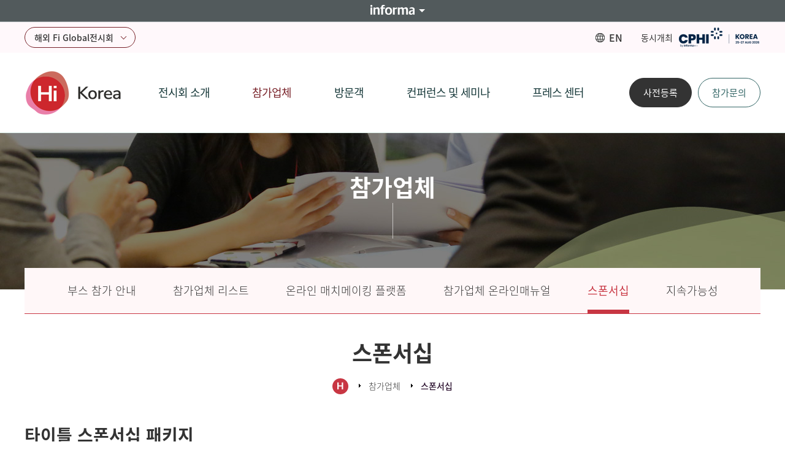

--- FILE ---
content_type: text/html; charset=UTF-8
request_url: https://www.hi-korea.net/exhibitor/05.php
body_size: 28354
content:

<!DOCTYPE html>
<html xmlns="http://www.w3.org/1999/xhtml" lang="ko" xml:lang="ko">
<head>

<title>세계 건강기능 식품ㆍ원료 전시회 Hi Korea</title>

<meta http-equiv="X-UA-Compatible" content="IE=Edge" />
<meta http-equiv="Content-Type" content="text/html; charset=utf-8" />

<!-- 광고-->
<link rel="canonical" href="http://www.hi-korea.net">
<meta name="robots" content="index,follow">
<meta name="og:type" property="og:type" content="website"/>
<meta name="og:url" property="og:url" content="http://www.hi-korea.net"/>
<meta name="og:title" property="og:title" content="세계 건강기능 식품ㆍ원료 전시회 Hi Korea"/>
<meta name="og:image" property="og:image" content="http://www.hi-korea.net/img/common/logo.png"/>
<meta name="og:description" property="og:description" content="세계 건강기능성 원료 및 제품 전시회 - Hi (Health Ingredients) Korea!" id="description"/>

<meta name="title" content="CphI Korea" />
<meta name="description" content="세계 건강기능성 원료 및 제품 전시회 - Hi (Health Ingredients) Korea!">
<meta name="keywords" content="세계 건강기능 식품ㆍ원료 전시회 Hi Korea">
<meta name="classification" content="세계 건강기능 식품ㆍ원료 전시회 Hi Kore"">
<!--광고 끝-->

<meta name="viewport" content="user-scalable=no,initial-scale=1.0,maximum-scale=1.0,minimum-scale=1.0,width=device-width">

<link rel="stylesheet" type="text/css" href="../css/basefont.css"/>
<link rel="stylesheet" type="text/css" href="../css/base.css"/>
<link rel="stylesheet" type="text/css" href="../css/import.css"/>
<link rel="stylesheet" type="text/css" href="../css/layout.css?ver=20260108015224">
<link rel="stylesheet" type="text/css" href="../css/jquery-ui.css"/>

<script type="text/javascript" src="../js/jquery.min.js"></script>
<script type="text/javascript" src="../js/jquery-ui.custom.js"></script>
<script type="text/javascript" src="../js/design.js"></script>
<script type="text/javascript" src="../js/common.js"></script>
<script type="text/javascript" src="../js/placeholders.min.js"></script> 
<script src="//event-site.informamarkets-info.com/informa/contentscript.js" ></script>


<!-- Google tag (gtag.js) --> <script async src="https://www.googletagmanager.com/gtag/js?id=G-C7RQNWQ1FG"></script> <script> window.dataLayer = window.dataLayer || []; function gtag(){dataLayer.push(arguments);} gtag('js', new Date()); gtag('config', 'G-C7RQNWQ1FG'); </script>


</head>


<body>
<ul id="skipToContent">
  <li><a href="#container">본문 바로가기</a></li>
  <li><a href="#gnbW">주메뉴 바로가기</a></li>
</ul>
<!-- loading -->
<div class="loading_area" id="loading_area" style="display:none">
    <div class="loader"></div>
    <div id="bg"></div>
</div>
<!-- //loading -->



	<script>
		var oneDepth = 2;
		var twoDepth = 5;

	</script>
	<div id="wrap" class="sub_wrap">
		<!-- header -->
		<div id="header">
<div id="informa_header" lang="en-US"></div>
    <div class="header_top">
        <div class="inner">
            <p class="h_txt"></p>

            <ul class="top_menu">
                <li class="ico01"><a href="#url" onclick="topM(1); return false;"><span>해외 Fi Global전시회</span></a>
                    <ul id="top_m1" class="over" style="display: none;">
                        <li class="ico00"><a href="https://www.figlobal.com/europe/en/home.html" target="_blank">Fi Europe</a></li>
						<li class="ico01"><a href="https://www.figlobal.com/africa/en/home.html" target="_blank">Fi Africa</a></li>
						<li class="ico02"><a href="https://www.figlobal.com/india/en/home.html" target="_blank">Fi India</a></li>
						<li class="ico03"><a href="https://www.figlobal.com/asia-thailand/en/home.html" target="_blank">Fi Asia Thailand</a></li>
						<li class="ico04"><a href="https://www.figlobal.com/asia-indonesia/en/home.html" target="_blank">Fi Asia Indonesia</a></li>
						<li class="ico05"><a href="https://www.figlobal.com/china/en/home.html" target="_blank">Hi & Fi Asia China</a></li>
						<li class="ico06"><a href="https://www.figlobal.com/vietnam/en/home.html" target="_blank">Fi vietnam</a></li>
						<li class="ico07"><a href="https://www.figlobal.com/japan/en/home.html" target="_blank">Hi Japan</a></li>
						<li class="ico08"><a href="https://www.figlobal.com/north-america/en/home.html" target="_blank">Fi North America</a></li>
						<li class="ico09"><a href="https://www.figlobal.com/south-america/en/home.html" target="_blank">Fi South America</a></li>
                    </ul>
                </li>
				<li class="ico02"><a href="../en/main/main.php" target="_blank">EN</a></li>
				<li class="ico03">동시개최 <a href="https://www.cphikorea.co.kr/" target="_blank"><img src="../img/common/top_logo01.png?ver=2026-01-27 02:35:44 " alt=""></a> </li>
			</ul>
		</div>
	</div>
    

	<div class="in_header">
		<h1><a href="../main/main.php"><img src="../img/common/logo.png?ver=2026-01-27 02:35:44" alt=""></a></h1>

		<h2 class="skip">주요 서비스 메뉴</h2>
		<div id="gnbW" class="w_gnb">
			<div class="gnb">
    <ul>
        <li class="gnb01"><a href="../introduce/01.php"><span>전시회 소개</span></a>
            <ul class="sub_menu">
                <li class="lnb1"><a href="../introduce/01.php">전시회 개요</a></li>
                <li class="lnb2"><a href="../introduce/02.php">지난 전시회</a></li>
                <li class="lnb3"><a href="../introduce/03.php">뉴스레터 신청(무료)</a></li>
                <li class="lnb4"><a href="../introduce/04.php">주최사 소개</a></li>
                <!-- <li class="lnb5"><a href="../introduce/05.php">P-MEC Korea</a></li>
 -->
            </ul>
        </li>
        <li class="gnb02"><a href="../exhibitor/01.php"><span>참가업체</span></a>
            <ul class="sub_menu">
                <li class="lnb1"><a href="../exhibitor/01.php">부스 참가 안내</a></li>
                <!--<li class="lnb2"><a href="https://exhibitors.informamarkets-info.com/event/2022CPHIK/ko-KR/" target="_blank">참가업체 리스트</a></li>-->
				<li class="lnb2"><a href="https://exhibitors.informamarkets-info.com/event/2025CPHIK/ko-KR/" target="_blank">참가업체 리스트</a></li>
                <li class="lnb3"><a href="../exhibitor/03.php">온라인 매치메이킹 플랫폼</a></li>
                <li class="lnb4"><a href="https://oem.informamarkets-info.com/2025CPHIK/0/0/ko-ko/login" target="_blank">참가업체 온라인매뉴얼</a></li>
                <li class="lnb5"><a href="../exhibitor/05.php">스폰서십</a></li>
				<li class="lnb6"><a href="../exhibitor/06.php">지속가능성</a></li>
            </ul>
        </li>
        <li class="gnb03"><a href="../visit/01.php"><span>방문객</span></a>
            <ul class="sub_menu">
               <li class="lnb1"><a href="../visit/01.php">방문안내</a></li>

                				<li class="lnb2"><a href="#" onclick="alert('사전등록은 4월 중으로 오픈 될 예정입니다.')">방문객 사전등록</a></li>
				
				<!--li class="lnb5"><a href="#none;" onClick="alert('준비중 입니다.');">방문객 로그인</a></li-->
                <!--<li class="lnb3"><a href="https://exhibitors.informamarkets-info.com/event/2022CPHIK/ko-KR/" target="_blank">참가업체 리스트</a></li>-->
				<li class="lnb3"><a href="https://exhibitors.informamarkets-info.com/event/2025CPHIK/ko-KR/" target="_blank">참가업체 리스트</a></li>
                <li class="lnb4"><a href="../visit/04.php">온라인 매치메이킹 플랫폼</a></li>
            </ul>
        </li>
        <li class="gnb04"><a href="../seminar/01.php"><span>컨퍼런스 및 세미나</span></a>
            <ul class="sub_menu">
                <li class="lnb1"><a href="../seminar/01.php">컨퍼런스 스케줄</a></li>
                <li class="lnb2"><a href="../seminar/02.php">세미나 스케줄</a></li>
               <!-- <li class="lnb3"><a href="#none;" onClick="alert('연사 및 강연 정보는 추후 업데이트 될 예정입니다. ');">연사 및 강연보기</a></li>-->
			   <li class="lnb3"><a href="../seminar/03.php">연사 및 강연보기</a></li>
               <!-- <li class="lnb4"><a href="#none;" onClick="alert('현재 준비중 입니다.');">컨퍼런스 등록 및 조회</a></li> -->
               <li class="lnb4"><a href="../seminar/04.php">컨퍼런스 등록</a></li>
			   <li class="lnb5"><a href="../seminar/05.php">K-HEALTH CONFERENCE</a></li>

            </ul>

        </li>
        <li class="gnb05"><a href="../press_center/01.php"><span>프레스 센터</span></a>
            <ul class="sub_menu">
                <li class="lnb1"><a href="../press_center/01.php">공지사항</a></li>
                <li class="lnb2"><a href="../press_center/02.php">매체보도</a></li>
				<!--li class="lnb5"><a href="#none;" onClick="alert('준비중 입니다.');">산업정보</a></li-->
                <li class="lnb3"><a href="../press_center/03.php">갤러리</a></li>
                <li class="lnb4"><a href="../press_center/04.php">미디어 파트너</a></li>
            </ul>
        </li>
      

    </ul>

</div>
		</div>
		<ul class="q_menu">
	<li><a href="../introduce/03.php" onclick="alert('사전등록은 4월 중으로 오픈 될 예정입니다.')">사전등록</a></li>
	<li><a href="../exhibitor/01.php">참가문의</a></li>
</ul>


			<div class="m_gnbW">
				<div class="m_gnb_on bt_all">
					<div class="menu_btn">
						<div class="line-top"></div>
						<div class="line-middle"></div>
						<div class="line-bottom"></div>
					</div>
				</div>
			</div>
	</div>




	<div id="gnb_bar">
	</div>

	<div class="top_sponsor">
		<div class="inner">
			Title Sponsor : <img src="../img/common/sponsor.png" alt="">
		</div>
	</div>


</div>

<!-- m gnb -->

<div id="slide_menu_wrap" class="slide_menu_wrap ">
	<div class="slide_menu_inner">
		<div class="gnb">
    <ul>
        <li class="gnb01"><a href="../introduce/01.php"><span>전시회 소개</span></a>
            <ul class="sub_menu">
                <li class="lnb1"><a href="../introduce/01.php">전시회 개요</a></li>
                <li class="lnb2"><a href="../introduce/02.php">지난 전시회</a></li>
                <li class="lnb3"><a href="../introduce/03.php">뉴스레터 신청(무료)</a></li>
                <li class="lnb4"><a href="../introduce/04.php">주최사 소개</a></li>
                <!-- <li class="lnb5"><a href="../introduce/05.php">P-MEC Korea</a></li>
 -->
            </ul>
        </li>
        <li class="gnb02"><a href="../exhibitor/01.php"><span>참가업체</span></a>
            <ul class="sub_menu">
                <li class="lnb1"><a href="../exhibitor/01.php">부스 참가 안내</a></li>
                <!--<li class="lnb2"><a href="https://exhibitors.informamarkets-info.com/event/2022CPHIK/ko-KR/" target="_blank">참가업체 리스트</a></li>-->
				<li class="lnb2"><a href="https://exhibitors.informamarkets-info.com/event/2025CPHIK/ko-KR/" target="_blank">참가업체 리스트</a></li>
                <li class="lnb3"><a href="../exhibitor/03.php">온라인 매치메이킹 플랫폼</a></li>
                <li class="lnb4"><a href="https://oem.informamarkets-info.com/2025CPHIK/0/0/ko-ko/login" target="_blank">참가업체 온라인매뉴얼</a></li>
                <li class="lnb5"><a href="../exhibitor/05.php">스폰서십</a></li>
				<li class="lnb6"><a href="../exhibitor/06.php">지속가능성</a></li>
            </ul>
        </li>
        <li class="gnb03"><a href="../visit/01.php"><span>방문객</span></a>
            <ul class="sub_menu">
               <li class="lnb1"><a href="../visit/01.php">방문안내</a></li>

                				<li class="lnb2"><a href="#" onclick="alert('사전등록은 4월 중으로 오픈 될 예정입니다.')">방문객 사전등록</a></li>
				
				<!--li class="lnb5"><a href="#none;" onClick="alert('준비중 입니다.');">방문객 로그인</a></li-->
                <!--<li class="lnb3"><a href="https://exhibitors.informamarkets-info.com/event/2022CPHIK/ko-KR/" target="_blank">참가업체 리스트</a></li>-->
				<li class="lnb3"><a href="https://exhibitors.informamarkets-info.com/event/2025CPHIK/ko-KR/" target="_blank">참가업체 리스트</a></li>
                <li class="lnb4"><a href="../visit/04.php">온라인 매치메이킹 플랫폼</a></li>
            </ul>
        </li>
        <li class="gnb04"><a href="../seminar/01.php"><span>컨퍼런스 및 세미나</span></a>
            <ul class="sub_menu">
                <li class="lnb1"><a href="../seminar/01.php">컨퍼런스 스케줄</a></li>
                <li class="lnb2"><a href="../seminar/02.php">세미나 스케줄</a></li>
               <!-- <li class="lnb3"><a href="#none;" onClick="alert('연사 및 강연 정보는 추후 업데이트 될 예정입니다. ');">연사 및 강연보기</a></li>-->
			   <li class="lnb3"><a href="../seminar/03.php">연사 및 강연보기</a></li>
               <!-- <li class="lnb4"><a href="#none;" onClick="alert('현재 준비중 입니다.');">컨퍼런스 등록 및 조회</a></li> -->
               <li class="lnb4"><a href="../seminar/04.php">컨퍼런스 등록</a></li>
			   <li class="lnb5"><a href="../seminar/05.php">K-HEALTH CONFERENCE</a></li>

            </ul>

        </li>
        <li class="gnb05"><a href="../press_center/01.php"><span>프레스 센터</span></a>
            <ul class="sub_menu">
                <li class="lnb1"><a href="../press_center/01.php">공지사항</a></li>
                <li class="lnb2"><a href="../press_center/02.php">매체보도</a></li>
				<!--li class="lnb5"><a href="#none;" onClick="alert('준비중 입니다.');">산업정보</a></li-->
                <li class="lnb3"><a href="../press_center/03.php">갤러리</a></li>
                <li class="lnb4"><a href="../press_center/04.php">미디어 파트너</a></li>
            </ul>
        </li>
      

    </ul>

</div>
	</div>
	<div class="all_close">
		<div class="menu_btn is-open">
			<div class="line-top"></div>
			<div class="line-middle"></div>
			<div class="line-bottom"></div>
		</div>
	</div>
</div>

<!-- //m gnb -->
			<!-- //header -->

			<div class="sub_visual">
    <div class="sub_txt">
        <div class="cell">
            <p id="sub_tit"></p>
           
        </div>
    </div>
</div>
 <script>
       /* $(document).ready(function() {
            if (oneDepth == 1) {
                $(".sub_tit_s").html("");
            } else {
                $(".sub_tit_s").html("");
            }

        });*/

    </script>

				<!-- container -->
				<div id="container">
					<div id="lnb_wrap">
	<div class="lnb">
	<p class="ico_home"><a href="../main/main.php">home</a></p>
		<div class="lnbs lnbs1">
			<h2 id="lnb_tit"></h2>
			<ul class="copy_menu" id="gnb_menu">	
		    </ul>
		</div>
		<div class="lnbs lnbs2">
			<h3 id="lnb_tit2"></h3>
			<ul class="copy_menu" id="lnb_menu">
			</ul>
		</div>
	</div>
</div>						<div id="inner_wrap">
							<!-- 내용 -->
							<div class="sub_con ">
								<div class="title_bar">
    
    <h2 id="title"></h2>
    <div class="location"><span><img src="../img/common/ico_home.gif"></span><span id="location_1"></span><span id="location_2"></span></div></div>

									<div class="sponsor_wrap pt0">
										<h3 class="ss_tit">타이틀 스폰서십 패키지</h3>
										<div>방문객이 필수로 착용하는 뱃지, 전시장 내에서 활용할 수 있는 에코백,브로셔, 그리고 온라인 및 현장 사이니지를 통해 회사 및 브랜드를 효과적으로 홍보할 수 있는 기회를 제공합니다.</div>
										<ul class="four">
											<li><span class="pic"><img src="../img/exhibitor/sponsorship1.png?ver=2026-01-27 02:35:44" alt=""></span>
												<div class="txt">
													<p class="tc">방문객 뱃지 내지 및 뱃지 줄에 회사 로고 기재</p>
												</div>
											</li>
											<li><span class="pic"><img src="../img/exhibitor/sponsorship2.png?ver=2026-01-27 02:35:44" alt=""></span>
												<div class="txt">
													<p class="tc">에코백 내 로고 및 간단한 이미지 삽입 </p>
												</div>
											</li>
											<li><span class="pic"><img src="../img/exhibitor/sponsorship3.png?ver=2026-01-27 02:35:44" alt=""></span>
												<div class="txt">
													<p class="tc">공식 웹사이트 상단 배너 삽입</p>
												</div>
											</li>
											<li><span class="pic"><img src="../img/exhibitor/sponsorship4.png?ver=2026-01-27 02:35:44" alt=""></span>
												<div class="txt">
													<p class="tc">전시회 브로셔, 웹사이트, 홀맵, 현장 현황판 로고 삽입</p>
												</div>
											</li>

										</ul>
									</div>

									<div class="sponsor_wrap">
										<h3 class="ss_tit">콘텐츠 스폰서십 패키지</h3>
										<ul class="five">
											<li><span class="pic"><img src="../img/exhibitor/05_5_img01.jpg?ver=2026-01-27 02:35:44" alt=""></span>
												<div class="txt">
													<p class="tc">참가업체 세미나</p>
												</div>
											</li>
											<li><span class="pic"><img src="../img/exhibitor/05_5_img02.jpg?ver=2026-01-27 02:35:44" alt=""></span>
												<div class="txt">
													<p class="tc">웹사이트 세미나 페이지<br> 상단 배너 </p>
												</div>
											</li>
											<li><span class="pic"><img src="../img/exhibitor/05_5_img03.jpg?ver=2026-01-27 02:35:44" alt=""></span>
												<div class="txt">
													<p class="tc">세미나룸 내 로고 브랜딩</p>
												</div>
											</li>
											<li><span class="pic"><img src="../img/exhibitor/05_5_img04.jpg?ver=2026-01-27 02:35:44" alt=""></span>
												<div class="txt">
													<p class="tc">천장 배너</p>
												</div>
											</li>
											<li><span class="pic"><img src="../img/exhibitor/05_5_img05.jpg?ver=2026-01-27 02:35:44" alt=""></span>
												<div class="txt">
													<p class="tc">메모패드</p>
												</div>
											</li>

										</ul>
									</div>

									<div class="sponsor_wrap">
										<h3 class="ss_tit">등록 플랫폼 패키지</h3>
										<p>각종 등록 플랫폼을 통해 유입되는 방문객에게 홍보할 수 있는 기회! <br> 개최 전부터 전시 기간 동안 온ㆍ오프라인 등록 플랫폼에 홍보할 수 있습니다. <br> 모든 방문객을 대상으로 홍보할 수 있는 기회를 이용해 보세요.
										</p>
										<ul>
											<li><span class="pic"><img src="../img/exhibitor/05_1_img01.jpg?ver=2026-01-27 02:35:44" alt=""></span>
												<div class="txt">
													<p class="tc">온라인 사전등록 페이지에 자사 로고 노출 1개사 한정</p>
												</div>
											</li>
											<li><span class="pic"><img src="../img/exhibitor/05_1_img02.jpg?ver=2026-01-27 02:35:44" alt=""></span>
												<div class="txt">
													<p class="tc">전시회 및 컨퍼런스 등록대 앞면 (행사배너와 교차 부착)에 자사 로고 노출 3개사 한정</p>
												</div>
											</li>
											<!--
											<li><span class="pic"><img src="../img/exhibitor/05_1_img03.jpg?ver=2026-01-27 02:35:44" alt=""></span>
												<div class="txt">
													<p class="tc">방문객 및 참가업체 뱃지 내 속지에 로고 광고 1개사 한정</p>
												</div>
											</li>
-->
										</ul>
									</div>



							
								<div class="sponsor_wrap">
									<h3 class="ss_tit">세미나 패키지</h3>
									<p>혁신적 기술과 신제품을 찾는 세미나 참가자를 타겟으로 귀사의 브랜드를 홍보하세요! 세미나 구조물 배너 및 물품에 자사 로고 및 브랜드를 광고할 수 있습니다.</p>
									<ul>
										<li><span class="pic"><img src="../img/exhibitor/05_2_img01.jpg?ver=2026-01-27 02:35:44" alt=""></span>
											<div class="txt">
												<p class="tc">웹사이트 '무료 세미나 스케줄' 페이지 내 스폰서 로고 광고 1개사 한정</p>
											</div>
										</li>
										<li><span class="pic"><img src="../img/exhibitor/05_2_img02.jpg?ver=2026-01-27 02:35:44" alt=""></span>
											<div class="txt">
												<p class="tc">현장 세미나룸 내 배너 광고 1개사 한정</p>
											</div>
										</li>
										<li><span class="pic"><img src="../img/exhibitor/05_2_img03.jpg?ver=2026-01-27 02:35:44" alt=""></span>
											<div class="txt">
												<p class="tc">세미나 방문객들에게 제공되는 볼펜 및 메모패드 스폰서 로고를 물품에 인쇄해 브랜드 노출 1개사 한정</p>
											</div>
										</li>
									</ul>
								</div>
							
								<div class="sponsor_wrap">
									<h3 class="ss_tit">온ㆍ오프라인 홍보 패키지</h3>
									<p>전시기간에 구애 받지 않고 방문객에게 홍보할 수 있는 홍보 패키지입니다. <br> 사전에는 e-뉴스레터를 통해 회사 및 브랜드를 방문객에게 알리고, 전시기간에는 바닥 스티커를 통해 관련 방문객을 부스로 유도할 수 있습니다. <br> 또한 사후 발송 되는’방문 감사 e-뉴스레터’를 통해 하이라이트를 받을 수 있는 기회를 놓치지 마세요.
									</p>
									<ul>
										<li><span class="pic"><img src="../img/exhibitor/05_4_img01.jpg?ver=2026-01-27 02:35:44" alt=""></span>
											<div class="txt">
												<p class="fb">PRESHOW: 사전 이뉴스레터 </p>
												<ul class="bul01">
													<li>- 전시회 사전 이뉴스레터 내 로고 및 하이퍼링크, 국문 150단어, 영문 150단어 소개 게재 <br> (발송 DB: 전세계 제약산업 주요업체 및 CPHI Korea 방문객) </li>
													<li>- 국문, 영문 각 1회 발송</li>

												</ul>
											</div>
										</li>
										<li><span class="pic"><img src="../img/exhibitor/05_4_img02.jpg?ver=2026-01-27 02:35:44" alt=""></span>
											<div class="txt">
												<p class="fb">ONSITE: 전시 홀 내 바닥 스티커 </p>
												<ul class="bul01">
													<li>- 전시홀 내 회사 홍보 (로고 및 부스번호)  바닥 스티커 부착 <br>· 부착 지점은 주최사에서 지정</li>

												</ul>
												
											</div>
										</li>
										<li><span class="pic"><img src="../img/exhibitor/05_4_img03.jpg?ver=2026-01-27 02:35:44" alt=""></span>
											<div class="txt">
												<p class="fb">POSTSHOW: 방문 감사 이뉴스레터 </p>
												<ul class="bul01">
													<li>- 전시회 방문 감사 이뉴스레터에 로고  및 하이퍼링크 게재 </li>

												</ul>
											</div>
										</li>
									</ul>
								</div>
							
								<div class="sponsor_wrap">
										<h3 class="ss_tit">현장 브랜딩 패키지</h3>
										<ul>
											<li><span class="pic"><img src="../img/exhibitor/05_6_img01.jpg?ver=2026-01-27 02:35:44" alt=""></span>
												<div class="txt">
													<p class="fb tc">천장 배너 </p>
													<p class="tc">참가업체부스위에로고와부스번호를포함한 간단한이미지삽입하며천장배너설치</p>
												</div>
											</li>
											<li><span class="pic"><img src="../img/exhibitor/05_6_img02.jpg?ver=2026-01-27 02:35:44" alt=""></span>
												<div class="txt">
													<p class="fb tc">제품 쇼케이스 </p>
													<p class="tc">A홀또는더플라츠홀내지정된공간에서 제품과서비스를전시할수있는쇼케이스제공</p>
												</div>
											</li>
										</ul>
									</div>

									<div class="sponsor_wrap">
										<h3 class="ss_tit">바이오 패키지 </h3>
										<ul>
											<li><span class="pic"><img src="../img/exhibitor/05_7_img01.jpg?ver=2026-01-27 02:35:44" alt=""></span>
												<div class="txt">
													<p class="fb tc">해피아워(50인) </p>
													<p class="tc">bioLIVE부스 방문객 대상(50인) 네트워킹용 케이터링서비스</p>
												</div>
											</li>
											<li><span class="pic"><img src="../img/exhibitor/05_7_img02.jpg?ver=2026-01-27 02:35:44" alt=""></span>
												<div class="txt">
													<p class="fb tc">제품 쇼케이스 </p>
													<p class="tc">바이오 기업 홍보 특화형 쇼케이스에 제품소개QR 코드삽입</p>
												</div>
											</li>
											<li><span class="pic"><img src="../img/exhibitor/05_7_img03.jpg?ver=2026-01-27 02:35:44" alt=""></span>
												<div class="txt">
													<p class="fb tc">피칭세미나(30분) </p>
													<p class="tc">바이오 기업 홍보 특화형 기업 피칭 세미나<br><br></p>
												</div>
											</li>
										</ul>
									</div>

								<div class="btn-tc bt_no mt0 pt0 mb20"> <a href="../down/CPHI Hi Korea 2026_유료 스폰서십 안내문_251203.pdf" target="_blank" class="btnStrong br_rad m_block "><span><span class="bg_down">스폰서십 브로셔 다운로드 </span></span></a> </div>

							</div>

							<div class="inquiry_wrap">
                                <div class="sub_con">
                                    <p class="txt"><strong>Hi 네트워크  및 공식매체</strong>를 통해 <strong>자사의 제품을 홍보</strong>할 수 있는 <br>유료/무료 기회에 대해 알고 싶으시면, <strong>문의 주시기 바랍니다.</strong></p>
                                    <p class="bt"><a href="mailto:Jin.Bae@informa.com"><span>홍보 문의하기</span></a></p>

                                </div>
                            </div>


							<!-- //내용 -->
						</div>
				</div>


				<!-- //container -->

				<!-- footer-->
				<div id="footerW">
    <div id="footer_navi">
        <ul>
            <li><a href="https://www.informamarkets-info.com/files/privacy/kr/imkc_privacy_kr.html" target="_blank">개인정보 처리방침</a></li>
            <li><a href="https://www.informamarkets-info.com/files/privacy/kr/cphik_rule_kr.html" target="_blank">참관객 규정 및 규칙</a></li>
        </ul>
    </div>
    <div id="footer">
        <div class="addressW">
           <!--p class="f_logo"><a href="http://www.ubmkorea.com" target="_blank"><img src="../img/common/f_logo.png" alt=""></a></p-->
            <p class="newsletter"><a href="http://cphikorea.co.kr/introduce/03.php">무료 뉴스레터 구독하기</a></p>
            <address>
               <strong>Informa Markets Korea Corporation</strong>
                <span>서울시 중랑구 망우로 214 우도빌딩 8층</span> <span class="ico_tel">전화: 02) 6715-5400</span> <span class="ico_fax">팩스: 02) 432-5885</span> <span class="ico_mail">이메일: hi-kr@Informa.com</span>
			</address>
            <!--p class="copy">UBM Korea Corporation All Rights Reserved.</p-->
            <!--<p class="copy">Copyright ⓒ 2019. All Rights Reserved. Informa Markets. a trading division of Informa PLC.</p>-->

            <p class="go_top"><a href="javascript:void(0);" onclick="goTop();"><img src="../img/common/top.png" alt="top"> </a></p>
           <ul class="f_sns">
              <li><a href="https://www.facebook.com/sharer/sharer.php?u=https%3A//www.figlobal.com/homepage" target="_blank"><img src="../img/common/sns_f.png" alt=""></a></li>               
               <li><a href="https://www.linkedin.com/company/food-ingredients-global" target="_blank"><img src="../img/common/sns_linkedin.png" alt=""></a></li>
			   <li><a href="https://twitter.com/intent/tweet?url=https%3A//www.figlobal.com/homepage" target="_blank"><img src="../img/common/sns_t.png" alt=""></a></li>
        </div>
    </div>

	<div id="informa_footer" lang="en-US" ppLink="HK"></div>

</div>
<div id="black"></div>					<!-- //footer-->
	</div>
	<!--//wrap -->



	</body>

	</html>


--- FILE ---
content_type: text/css
request_url: https://www.hi-korea.net/css/layout.css?ver=20260108015224
body_size: 97557
content:
@charset "utf-8";
/* CSS Document */
/* ------------------------------------------------------------
 * Name      : web_layout.css    
 * Desc      : page layout 
 * Created   : 
 * Updated   : 
 ------------------------------------------------------------ */
#navigation {display: none;}
body.fixe {overflow-x: hidden; overflow-y: scroll; width: 100%; height: 100%; position: fixed;}
.m_gnb .sub_menu {display:none !important;}
.web_dis {display:block;}
.mb_dis {display:none;}
.search_btn {display: none; position: absolute; right:10px; top:47px; z-index: 99}
.search_btn button {outline: none;}
.web_img {display: block;}
.mobile_img {display: none;}
.main_wrap {color: #435057; font-size: 16px; padding-top: 256px !important;}
.main_wrap a {color: #435057;}
.main_wrap img {max-width: 100%;}
.main_wrap .main_ban02{display: none;}

.sub_wrap .top_sponsor{display:none;}

/* wrap */
#wrap {width:100%; padding-top:217px; overflow:hidden; margin:0 auto;}
#inner_wrap {margin:0 auto; position:relative; padding-bottom:80px;}
#inner_wrap:after {clear:both; content:""; display:block;}
#inner_wrap.no_visual {padding-top:70px;}
.inner {max-width:1200px; margin:0 auto;}
.inner:after { clear: both; content: ""; display: block;}



/* header */
#header {width:100%; position: fixed; left: 0px; top: 0px; z-index:9999; background: #fff; border-bottom: 1px solid #DCEFE8;}

#header h1 {position: absolute; left: 0px; top:50%; z-index:9; transform: translateY(-50%); -webkit-transform: translateY(-50%)}
#header h1 a {display:inline-block; }
#header .logo2 {position: absolute; right: 0px; top:50%; z-index:9; transform: translateY(-50%); -webkit-transform: translateY(-50%)}
.header_top {background: #fff8fb; position: relative; z-index: 99; font-weight:300; font-size: 16px;}
.header_top .h_txt {float: left; line-height: 45px; color: #fff;}
.top_menu {display: flex; flex-wrap: wrap; height: 50px; align-items: center; justify-content: flex-end; position: relative;}
.top_menu .ico01 {margin-right: auto;}

.top_menu .over {text-align: left; background: #fff; position: absolute; padding: 10px 0px; left: 0px; top: 100%; width: 100%; display: none; box-sizing: border-box; border:1px solid #DCEFE8; margin-top: -1px;}
.top_menu .over li {padding:5px 0px 5px 23px; font-size:13px; font-weight: 400;}
.top_menu .over li a { color: #153738;}
.top_menu .over li a:hover {color: #15b892;}
.top_menu > li.ico01 {position: relative}
.top_menu > li.ico01 > a {position: relative; z-index: 9; display: flex; height: 32px; border:1px solid #782128; border-radius:30px; align-items: center; font-size: 14px; color: #333333; padding: 0px 15px; font-weight: 500;}
.top_menu > li.ico01 > a > span {position: relative; padding-right: 20px;}
.top_menu > li.ico01 > a > span:after {display: block; content: ""; border-right:1px solid #782128; border-bottom: 1px solid #782128; width:6px; height:6px; transform: rotate(45deg); position: absolute; right: 0px; top: 5px;}
.top_menu > li.ico02 > a {font-size: 16px; line-height: 22px; color: #333333; font-weight:500; padding-left: 22px; background: url(../img/common/ico_lang.png) no-repeat left center; display: block}
.top_menu > li.ico03 {font-size: 14px; color: #333333; line-height: 22px; font-weight: 400; display: flex; margin-left: 30px; align-items: center}
.top_menu > li.ico03 a {display: block; padding: 0px 2px 0px 10px;}
.top_menu > li.ico03 a:nth-child(2) {border-left:1px solid #ccc;}

.q_menu {display: flex; position: absolute; right: 0px; top: 50%;  transform: translateY(-50%)}
.q_menu > li:first-child {margin-right: 10px;}
.q_menu > li:first-child > a {background:#333; border-color:#333; color:#fff;}
.q_menu > li:first-child > a:hover {background:#333; border-color:#333; }
.q_menu > li > a {display: flex; height: 46px; width: 100px; border: 1px solid #336666; color: #336666; font-size:15px; line-height: 1.3em; background: #fff; align-items: center; justify-content: center; font-weight: 400; border-radius:60px; }
.q_menu > li > a:hover {border-color:#333}

.top_sponsor {position:absolute; left:0px; top:100%; width:100%; background:#cd272d;}
.top_sponsor .inner {display:flex; align-items:center; height:50px; color:#fff; font-size:15px;}
.top_sponsor .inner img {margin-left:1em; height:34px;}



.in_header {max-width:1200px; height:130px; box-sizing: border-box; margin:0 auto; position:relative; z-index:9}

.header_tit {text-align: center; color: #153738; padding-top: 20px; font-weight: 100%; font-size: 24px; line-height: 130%;}
.header_tit > strong {display: block; line-height: 140%; font-size:36px; font-weight:600;}


/* GNB */
.w_gnb {padding:32px 200px 0px 130px;}
.w_gnb .gnb:after {content:""; display:block; clear:both;}
.w_gnb .gnb {margin: 0 auto;}
.w_gnb .gnb > ul {font-size:0px; display: table; width: 100%; text-align: center;}
.w_gnb .gnb > ul:after {content:""; display:block; clear:both;}
.w_gnb .gnb > ul > li {display:inline-block; zoom:1; *display:inline; padding: 0px 4%; position:relative;}
.w_gnb .gnb > ul > li > a {display:block; color:#153738;}
.w_gnb .gnb > ul > li > a > span {display:inline-block; font-size:18px; line-height:65px; height:65px; transition: all 0.2s 0s ease-in-out; font-weight:400; box-sizing: border-box; letter-spacing: -1px;}
.w_gnb .gnb > ul > li:hover > a {color:#782128;}
.w_gnb .gnb > ul > li.on > a {color:#782128;}
.w_gnb .gnb > ul > li:hover > a:after {display: block; content: ""; width: 8px; height:8px; border-left: 1px solid #333; border-top: 1px solid #333; background: #fff; position: absolute; left: 50%; top:100%; margin: -4px 0px 0px -4px; transform: rotate(45deg); -webkit-transform: rotate(45deg); z-index:99}


.w_gnb .sub_menu  {position:absolute; left:50%; transform: translateX(-50%); -webkit-transform: translateX(-50%); min-width:100%; width:190px; box-sizing:border-box; overflow:hidden; top:100%; display:none; padding:0px 0px; border:1px solid #333; background: #fff; padding: 10px 0px;}
.w_gnb .sub_menu > li {padding:3px 3px 3px 3px; letter-spacing:-0.5px;}
.w_gnb .sub_menu > li > a {display:block; font-size:14px; text-align:center; font-weight:500; color:#153738; padding:3px 0px; line-height:20px;}
.w_gnb .sub_menu > li > a:hover {color:#782128; text-decoration : underline;}
.w_gnb .three_depth { display:none;}
.w_gnb .three_depth { display:none;}
.gnb08 {display: none !important;}
.gnb09 {display: none !important;}
.w_gnb .m_gnb_on {position:absolute; right:0px; top:-1px; padding:21px; background: #2d3749}


.slide_menu_wrap {width:80%; max-width:500px; box-sizing: border-box; height: 100%;  z-index: 99999; position: fixed; right:-90%; top: 0px; bottom:0px; }
.slide_menu_inner {padding:63px 15px 0px 15px; height: 100%; box-sizing: border-box; overflow-y:auto; overflow-x:inherit; -webkit-overflow-scrolling:touch; background: #313747; }
.slide_menu_top {height: 88px; background:url(../img/common/logo.png) no-repeat center center #fff; box-sizing: border-box; border-bottom: 1px solid #4a76b4}
.slide_menu_wrap .m_gnb_on {display:none !important}
.slide_menu_inner .top_menu {text-align: center; overflow: hidden; margin: -10px 0px 20px 0px;}
.slide_menu_inner .top_menu > li {float: left; padding: 0px 2px; width: 20%; box-sizing: border-box;}
.slide_menu_inner .top_menu > li > a {display: block; width: 100%; max-width: 34px; margin: 0 auto; min-height: 34px;}

.all_close {position: absolute; right:20px; top: 20px; z-index: 99998}
.all_close button {background: none; border: none; outline: none; /*width: 26px; height: 26px;*/ padding: 0px; margin: 0px; }
.all_close .menu_btn .line-top, .all_close .menu_btn .line-middle, .all_close .menu_btn .line-bottom {background:#fff !important}
.slide_menu_wrap .gnb > ul {overflow: hidden;}
.slide_menu_wrap .gnb > ul > li {border-bottom: 1px solid #494f5d; transform: translateX(30%); -webkit-transform: translateX(30%); transition: all 0.8s 0s ease-in-out; -webkit-transition: all 0.8s 0s ease-in-out;}
.slide_menu_wrap .gnb > ul > li > a {display: block; line-height:33px; font-size:18px; color: #fff; background: #f2f2f2; padding: 10px 10px 10px 25px; background: url(../img/common/g_plus.png) no-repeat 93% center; font-weight: 500; } 
.slide_menu_wrap .gnb > ul > li > a.on {background: url(../img/common/g_minus.png) no-repeat 93% center; } 
.slide_menu_wrap .gnb .sub_menu {background:#3d4354; border-top:1px solid #494f5d; display: none; padding: 10px 0px; }
.slide_menu_wrap .gnb .sub_menu > li > a {display: block; line-height:23px; padding:5px 10px 5px 25px; font-size:15px; color:#d6d6d6; } 
.slide_menu_wrap .gnb .sub_menu02{background:#1d212b; border-top:1px solid #777777; border-bottom:1px solid #777777; padding:10px 0px; }
.slide_menu_wrap .gnb .sub_menu02 > li > a {display: block; line-height:23px; padding:5px 10px 5px 35px; font-size:13px; color: #d6d6d6;} 
.slide_menu_wrap.on .gnb > ul > li {transform: translateX(0%); -webkit-transform: translateX(0%); transition: all 0.8s 0s ease-in-out; -webkit-transition: all 0.8s 0s ease-in-out;}




/* visual */
.main_visual {width: 100%; position: relative;}
.main_visual .bxslider > li {background-size:cover !important;}
.main_visual .v_frame {max-width: 1200px; display: flex; align-items: flex-end; height: 752px; margin: 0 auto; position: relative;}
.main_visual .v_frame .v_txt {text-align: left; color: #fff; font-size:39px; line-height: 130%; font-weight:600; padding:0px 20px 120px 20px;}
.main_visual .v_frame .v_txt .small {font-weight: 600; font-size:32px; display: block; line-height: 140%; padding-top:20px;}
.main_visual .v_frame .v_txt .btn {overflow: auto; padding-top: 30px; max-width:512px; margin: 0 auto;}
.main_visual .v_frame .v_txt .btn > li {float: left; width: 50%; box-sizing: border-box; padding: 2px 4px;}
.main_visual .v_frame .v_txt .btn > li > a {display: block; text-align: center; border: 1px solid #fff; line-height:48px;}
.main_visual .v_frame .v_txt .btn > li > a > span {display:inline-block; padding-right:30px; line-height:48px; color: #fff; font-size:18px; vertical-align: top; }
.main_visual .v_frame .v_txt .btn > li > a > span.ico01 {background: url(../img/main/t_arrow.png) no-repeat right center;}
.main_visual .v_frame .v_txt .btn > li > a > span.ico02 {background: url(../img/common/ico_down.png) no-repeat right center;}
.main_visual .bx-controls {text-align: center; position: absolute; left: 50%; transform: translateX(-50%); bottom:40px; width:calc(100% - 140px); width:-webkit-calc(100% - 140px); max-width: 1200px; box-sizing: border-box; z-index:100;}
.main_visual .bx-wrapper .bx-pager {position: relative; width: auto !important; left: auto; bottom: auto; display: inline-block; vertical-align: top; padding:7px 10px 0px 0px; z-index: 99;}
.main_visual .bx-wrapper .bx-controls.bx-has-controls-auto.bx-has-pager .bx-controls-auto {position: relative; bottom: auto; display: inline-block; right: auto; width: 24px; height:18px; border:1px solid #fff; text-align: center; padding-top:6px;}
.main_visual .bx-wrapper .bx-controls.bx-has-controls-auto.bx-has-pager .bx-controls-auto {right: 0; z-index: 99;}
.main_visual .bx-wrapper .bx-controls.bx-has-controls-auto.bx-has-pager .bx-controls-auto > div > a {text-indent:1000000%;}

.main_visual .bx-wrapper .bx-pager.bx-default-pager a {width:10px; height:10px; margin:0 4px; background:none; border:none; -moz-border-radius:0px;  -webkit-border-radius:0px; border-radius:0px; background: #fff; opacity:0.5;}
.main_visual .bx-wrapper .bx-pager.bx-default-pager a:hover {background: #fff;}
.main_visual .bx-wrapper .bx-pager.bx-default-pager a.active {background: #fff; width:57px; opacity: 1;}
.main_visual .bx-wrapper .bx-controls-auto .active {display: none;}
.main_visual .mark {z-index:999; position: absolute; width: 100%; max-width:1200px; box-sizing: border-box; left: 50%; top:0%; text-align:right; transform: translateX(-50%); -wbkit-transform: translateX(-50%); display: none;}


.visual_banner_wrap {position: absolute; display: flex; align-items: center; width: 100%; max-width:1200px; height: 100%; left: 50%; top:0px; z-index: 99; transform: translateX(-50%);}
.visual_banner {width: 100%; margin-left: auto; max-width: 462px; height: 659px; background: #fff; box-sizing: border-box; padding:40px; display: flex; flex-direction: column;  justify-content: center; border-radius:23px;}
.visual_banner .txt_t {color: #333; font-size:26px; font-weight:500; line-height: 1.3em;}
.visual_banner .date {padding-top:40px;}
.visual_banner .date dt {display: flex; align-items: center; font-size:18px; color: #782128; font-weight: 400;}
.visual_banner .date dt img {margin-right: 10px;}
.visual_banner .date .txt {color: #333; font-size: 23px; line-height: 1.3em; font-weight: 500; padding:10px 0px 30px 0px;}
.visual_banner .date .bt .q_menu {position: relative; right: auto; top: auto; margin: -10px; transform: none;}
.visual_banner .date .bt .q_menu > li {width: 50%; margin: 0px; box-sizing: border-box; padding: 10px;}
.visual_banner .date .bt .q_menu > li a {width: 100%; height: 55px; font-size:18px;}
.visual_banner .date .bt .q_menu > li:nth-child(1) a {color: #ffff;}
.visual_banner .date .bt .q_menu > li:nth-child(2) a {background: none; color: #333; border-color:#333;}
.visual_banner .icons {display: flex; justify-content: space-between; margin: -10px; padding-top: 40px;}
.visual_banner .icons > li {width: 33.333%; max-width: 131px; box-sizing: border-box; padding: 10px;}
.visual_banner .icons > li a {display: block; text-align: center; color: #333; font-size: 16px;}
.visual_banner .icons > li a .ico {display: block; position:relative; border: 1px solid #333; margin-bottom: 10px; padding-bottom: 100%; border-radius:100%;}
.visual_banner .icons > li a .ico img {position: absolute; left: 50%; top: 50%; transform: translate(-50%, -50%)}

.main_cphi_bg {height:180px; background: url(../img/main/cphi_bg.jpg) no-repeat center top;}


.main_quickW {background: #efefef; padding:30px 0px;}
.main_quick {max-width: 1200px; overflow: hidden; margin: 0 auto;}
.main_quick > li {float: left; width:20%; box-sizing: border-box; padding:0px 3.5%; position: relative; text-align: center;}
.main_quick > li > a {display: block; color: #000000; position: relative;}
.main_quick > li > a .txt_t {display: block; padding-top: 10px; font-weight:300; word-break:keep-all; font-size: 1.15em;}


.ico_circle {border-radius: 100%; display: inline-block; overflow: hidden; position: relative; padding:0px; background: #fff; transition: all 0.2s 0s ease-in-out; -webkit-transition: all 0.2s 0s ease-in-out;}
.ico_circle img {max-width: 100%;}
.ico_circle img.over {display: none;}

.hover:hover .ico_circle {background: #B8E0D1; transition: all 0.2s 0s ease-in-out; -webkit-transition: all 0.2s 0s ease-in-out;}
.hover:hover .ico_circle img {display: none;}
.hover:hover .ico_circle img.over {display:block;}

@media (hover: none) {
    .hover:hover .ico_circle {background: #fff;}
    .main_banner_wrap .bt > li > a:hover {background: #fff; }
}


/* section */
.section {padding:60px 0px 60px 0px; position: relative;  z-index: 99 }
.section .more {position: absolute; right:0px; top:0px;}
.section .more a {display:block; background: #fff; padding-left: 34px; background: url(../img/main/more.gif) no-repeat left center; font-size: 14px; color: #333;}
.section .inner {position: relative;}
.section .inner > ul > li {/**float: left; width: 33.33333%;*/ margin-bottom:50px;}
.m_tit {text-align: center; line-height: 150%; margin-bottom:15px; color: #000; position: relative; font-size:36px; font-weight: 700;}
.m_tit_s {text-align: center; font-size: 18px; display: block; color: #666666; font-size:18px; line-height: 150%; font-weight: 100; padding:0px 0px 40px 0px; margin-top: -5px;}


.main_business {overflow: hidden; margin:-10px}
.main_business > li {float: left; width: 33.3333%; box-sizing: border-box; padding:10px;}
.main_business > li .pic {text-align: center;}
.main_business > li .txt {padding:60px 20px 20px 20px; min-height:320px; box-sizing: border-box; background: #fff; transition: all 0.2s 0s ease-in-out; -webkit-transition: all 0.2s 0s ease-in-out; font-size: 1.15em; word-break: keep-all; color: #000; position: relative; border: 1px solid #ccc;}
/**.main_business > li .box:hover .txt {background:#de726a; color: #fff; transition:all 0.2s 0s ease-in-out; -webkit-transition: all 0.2s 0s ease-in-out;  border-color:#de726a;}*/
.main_business > li .box .txt .ico {position: absolute; left: 20px; top: -40px;}
.main_business > li .box .txt h4 {font-size:1.25em; font-weight:500; line-height: 140%; padding-bottom: 20px; color:#111}
/**.main_business > li .box:hover .txt h4 {color:#fff;}
.main_business > li .box:hover .bul02 li:before {background: #fff;}
.main_business > li .box:hover a {color:#fff;}
*/
/*#section2 {background: url(../img/main/section2_bg.jpg) no-repeat center top; color: #fff; position: relative; background-size:cover}*/
#section2 {background-color: #f5f5f5; color: #333; position: relative; background-size:cover}
#section2 .m_tit {color: #fff;}

.m_graph {overflow: hidden; margin: -10px; padding-top: 30px;}
.m_graph > li {float: left; text-align: center; width: 50%; box-sizing: border-box; padding: 10px;}
.m_graph > li > strong {display: block; font-size:26px; padding-bottom:40px;}

.m_proW{overflow:hidden;}
.m_proW .tit_left{width:25%; float:left; box-sizing:border-box; text-align:left; color:#333 !important;}
.m_proW .m_program{width:75%; float:left; box-sizing:border-box; padding-left:40px; color:#333;}
.m_proW .m_program > li{margin-bottom:20px; padding-left:60px; position:relative; line-height:150%;}
.m_proW .m_program > li:last-child{margin-bottom:0px;} 
.m_proW .m_program > li .pro_ico{display:block; position:absolute; left:0px; top:0px;}
.m_proW .m_program > li > strong{display:block; font-size:1.2em; font-weight:600; line-height:160%;}

.gp_txt{color:#899162; font-size:1.8em; line-height:150%; font-weight:700;}


.board_wrap:after {display: block; content: ""; clear: both;}
.board_wrap h4 {font-size:1.65em; font-weight:700; line-height: 140%; color: #000000; padding-bottom:20px;}
.board_wrap .board_l {float: left; width: 50%; max-width:570px; box-sizing: border-box; padding-right:20px; position: relative;}
.board_wrap .board_r {float: right; width: 50%; max-width:570px; box-sizing: border-box; padding-left:20px; position: relative;}
.board_wrap .movie iframe {width:100% !important; height:330px !important}

.m_board .news_list .box:hover {border-color:#C83643}
.m_board .news_list .box:hover > a {border-color:#C83643}
.m_board .news_list .box {border: 1px solid #ccc;}
.m_board .news_list .box > a {border: 1px solid #fff; display: block; font-size:15px; color: #666666; line-height: 140%; min-height:330px; box-sizing: border-box; padding: 30px 20px;}
.m_board .news_list .box > a .tit {display:inline-block; font-size:18px; height:52px; line-height:26px; overflow:hidden; text-overflow:ellipsis; display: -webkit-box;  -webkit-line-clamp: 2; -webkit-box-orient: vertical; word-wrap: break-word; font-size:18px; color: #000; padding-top: 5px;}

.m_board .news_list .box > a .ico {display: inline-block; vertical-align: top; line-height:23px; height: 23px; background: #fff; border:1px solid #8e9568; color: #8e9568; font-size:14px; margin-bottom: 5px; margin-left: 3px; font-weight: 100; text-align: center; min-width:54px;}
.m_board .news_list .box > a .ico:first-child {margin-left: 0px;}
.m_board .news_list .box > a .ico_new {color: #49b7b4; border-color:#49b7b4}
.m_board .news_list .box > a .txt_s {display:block; overflow: hidden;text-overflow:ellipsis; display:-webkit-box; -webkit-line-clamp:3; -webkit-box-orient:vertical; line-height: 20px; height:60px; }
.m_board .news_list .box > a .line {display: block; width:60px; height: 1px; background: #C83643; margin: 30px 0px;}

.m_board .news_list .box > a .date {display: block; padding-top: 30px;}
.m_board .news_list .box > a:after {display: block; content: ""; width: 29px; height: 6px; background: url(../img/main/board_arrow.png) no-repeat left top; position: absolute; right:20px; bottom: 20px;}
.m_board .bx-wrapper .bx-pager {top:100%; margin-bottom: 5px; text-align: right; z-index: 999}
.m_board .bx-wrapper .bx-pager.bx-default-pager a {width:14px; height:14px; -moz-border-radius:14px; -webkit-border-radius:14px; border-radius: 14px; font-size: 0px;}

.main_wrap_new .m_board .news_list > ul > li {margin-top:15px;}
.main_wrap_new .m_board .news_list > ul > li:first-child {margin-top:0px;}
.main_wrap_new .m_board .news_list .box > a {border: none; position:relative; display: block; line-height: 140%; min-height:98px; padding: 33px 20px 30px 100px;}
.main_wrap_new .m_board .news_list .box > a .tit { display:block; height:auto; padding:0px; overflow: hidden; white-space: nowrap; text-overflow: ellipsis; -o-text-overflow: ellipsis;}
.main_wrap_new .m_board .news_list .box > a .date {display:block; padding:0px; position:absolute; left:0px; top:50%; transform:translateY(-50%); width:85px; text-align:center;}
.main_wrap_new .m_board .news_list .box > a .date > strong {display:block; line-height:100%; font-size:43px; font-weight:600; color:#333333}
.main_wrap_new .m_board .news_list .box > a:after {display:none;}
.main_wrap_new .movie_wrap {padding-bottom:56.31%; position:relative;}
.main_wrap_new .movie_wrap iframe {width:100%; height:100%; position:absolute; left:0px; top:0px;}

.main_wrap_new .board_wrap .board_l {max-width:586px; padding-right:10px;}
.main_wrap_new .board_wrap .board_r {max-width:586px; padding-left:0px;}

.main_bannerW {position: relative; padding: 20px 0px;}
.main_bannerW .bx-wrapper .bx-pager {bottom:-40px;}
.main_bannerW .bx-wrapper .bx-pager.bx-default-pager a {width:14px; height:14px; border-radius:100%; background: #00a2dc; margin:0 4px;}

.main_bannerW .bx-wrapper .bx-pager.bx-default-pager a.active {background: #006285; width:31px; border-radius:30px; opacity: 1;}

.main_bannerW .v_bt {position: absolute; top: 50%; margin-top: -25px; display: block; }
.main_bannerW #g_prev {left: 0px; margin-left:-80px;}
.main_bannerW #g_next {right: 0px; margin-right:-80px;}
.main_banner > li > a {display: block; font-size: 18px; border: 1px solid #ccc; position: relative; margin: 0px 10px;}
.main_banner > li > a .type {display: block; position: absolute; left:-1px; top:-1px; width:113px; line-height: 50px; color: #fff; text-align: center;}
.main_banner > li > a .type1 {background: #899162}
.main_banner > li > a .type2 {background: #f39f4a}
.main_banner > li > a .type3 {background: #00abcd}
.main_banner > li > a .pic {display: block; border-bottom: 1px solid #ccc; padding-bottom: 61.55844%; position: relative}
.main_banner > li > a .pic img {position: absolute; left: 50%; top: 50%; transform: translate(-50%, -50%);}
.main_banner > li > a .txt_t {display: block; padding: 20px 20px 0px 20px; font-size:1.2em; line-height: 140%; overflow: hidden; white-space: nowrap; text-overflow: ellipsis; -o-text-overflow: ellipsis; font-weight:600; color: #000;}
.main_banner > li > a .txt_t:after {display: block; content: ""; width:40px; background: #899162; height: 2px; margin:14px 0px;}
.main_banner > li > a .txt_s {display: block; padding: 0px 20px 0px 20px; margin-bottom: 20px; color: #333333; font-weight: 300; overflow: hidden; text-overflow: ellipsis; display: -webkit-box; -webkit-line-clamp: 7; -webkit-box-orient: vertical; line-height: 28px; height:196px;}

.more_list {padding-top:20px; text-align: right;}
.more_list > a {display:inline-block; text-align: center; width: 100%; max-width:250px; border: 1px solid #000; box-sizing: border-box;}
.more_list > a > span {display:inline-block; padding-right:20px; color: #333; font-size: 18px; background: url(../img/main/arrow5.png) no-repeat right center; line-height:48px;}


.conduct_box img {max-width: 100%; max-height:73px;}
.conduct_box {border: 1px solid #e5e5e5; padding:15px 10px 15px 100px; overflow: hidden; position: relative;}
 
.conduct_box > h3 {font-size:26px; color: #000000; line-height: 140%; position: absolute; left: 0px; top:32px; text-align: center; width:100px; font-weight:600;}
.conduct_box > ul {font-size: 0px; text-align:center;}
.conduct_box > ul > li {display: inline-block; min-width: 13%; text-align: center;}

.conduct_box2 {overflow: hidden; position: relative;} 
.conduct_box2 > ul {font-size: 0px; text-align:center;}
.conduct_box2 > ul > li {display: inline-block; text-align: center; width:20%; padding:5px;}

.sb_tit {font-size:26px; color: #000000; padding-top: 40px; text-align: center; line-height: 140%; font-weight: 600;}
.slide_banner {padding:35px 70px; max-width: 1200px; position: relative; box-sizing: border-box; margin:0px auto 0px; }
.slide_banner .bx_bt {position: absolute; top: 50%; transform: translateY(-50%); -webkit-transform: translateY(-50%);}
.slide_banner .bx_bt > a {display: block; height: 16px; background: #f0f1f5; padding:27px;}
.slide_banner .slick-next {position: absolute; left:-70px; top:50%; transform: translateY(-50%); -webkit-transform: translateY(-50%);  background:url(../img/main/slide_l.gif) no-repeat center center;}
.slide_banner .slick-prev{position: absolute; right: -70px; top:50%; transform: translateY(-50%); -webkit-transform: translateY(-50%); background:url(../img/main/slide_r.gif) no-repeat center center;}
.slide_banner .slick-arrow {position: absolute; top: 50%; font-size:0px; transform: translateY(-50%); height: 16px; background-color: #f0f1f5; padding:27px; -webkit-transform: translateY(-50%);}

.slide_banner .slick-slide > div {padding:0px 20px;}

.slide_banner02 {padding:30px 70px; max-width: 1200px; position: relative; box-sizing: border-box; margin:0px auto 0px; }
.slide_banner02 .bx_bt {position: absolute; top: 50%; transform: translateY(-50%); -webkit-transform: translateY(-50%);}
.slide_banner02 .bx_bt > a {display: block; height: 16px; background: #f0f1f5; padding:27px;}
.slide_banner02 .slick-next {position: absolute; left:-70px; top:50%; transform: translateY(-50%); -webkit-transform: translateY(-50%);  background:url(../img/main/slide_l.gif) no-repeat center center;}
.slide_banner02 .slick-prev{position: absolute; right: -70px; top:50%; transform: translateY(-50%); -webkit-transform: translateY(-50%); background:url(../img/main/slide_r.gif) no-repeat center center;}
.slide_banner02 .slick-arrow {position: absolute; top: 50%; font-size:0px; transform: translateY(-50%); height: 16px; background-color: #f0f1f5; padding:27px; -webkit-transform: translateY(-50%);}
.slide_banner02 .slick-slide img {max-width:170px;}
.slide_banner02 .slick-slide > div {padding:0px 20px;}

.common_quickW {position: fixed; right: 10px; top: 50%; transform: translateY(-50%); z-index: 999; transition: all .5s .6s ease-in-out; -webkit-transition: all .5s .6s ease-in-out; z-index: 9999; margin-top:120px;}
.common_quick > li {box-sizing: border-box; padding:10px 0px; position: relative; text-align: center;}
.common_quick > li > a {display: block; color: #000000; position: relative;}
.common_quick > li > a .ico_circle {box-shadow: 0px 8px 9px 1px rgb(84 84 84 / 20%)}
.common_quick > li > a .txt_t {display: block; font-weight: 400; color: #222222; padding-top: 5px; font-weight:400; word-break:keep-all; font-size:15px; text-shadow:1px 1px 2px #fff, 0 0 1em #fff, 0 0 0.2em #fff;}

/**.section .inner .sponsor_ul > li{float:none; width:100%;}*/

.sponsor_ul{display:flex; flex-wrap: wrap;}
.sponsor_ul > li{width:33.33333%;}

/* footer */
#footerW {clear:both; position: relative; width:100%; background:#39404f; border-top:2px solid #fff; }

#footer_navi {padding: 0px 10px;}
#footer_navi > ul {max-width: 1200px; margin: 0 auto; border-bottom: 1px solid #6f737c; font-size: 0px; text-align: left; padding:30px 0px 23px 0px;}
#footer_navi > ul li {display: inline-block; padding:0px 17px; position: relative;}
#footer_navi > ul li:before {display: block; content: ""; width: 1px; height:14px; background: #4e5460; position: absolute; left: 0px; top: 50%; margin-top: -7px;}
#footer_navi > ul li:first-child {padding-left:0px; background: none;}
#footer_navi > ul li:first-child:before {display: none}
#footer_navi > ul li a {display:block; font-size:14px; color:#fff; line-height: 20px; font-weight:400; }


#footer_add .top {position:absolute; right:0px; top:0px;}
#footer_add a {color:#adadad}
#footer {position: relative; font-size: 0.9em;}
#footer .f_logo {position:absolute; left:10px; top:30px;}
#footer .addressW {max-width: 1200px; box-sizing: border-box; margin: 0 auto; padding:30px 80px 35px 0px; position: relative;  color:#fff; line-height:21px; font-weight:100;}

#footer .addressW a {color: #d2d3d5}
#footer .addressW address {margin-left: -10px; line-height:140%;}
#footer .addressW address > strong {display: block; font-size: 1.1em; padding-left: 10px; padding-bottom: 5px;}
#footer .addressW address span {display: inline-block; padding:2px 10px;}
#footer .addressW .copy {font-weight: 100; color: #c2c3c8; padding-top:15px;}
#footer .addressW address .ico_tel {background: url(../img/common/ico_tel.png) no-repeat left center; margin-left: 10px; padding-left: 20px;}
#footer .addressW address .ico_fax {background: url(../img/common/ico_fax.png) no-repeat left center; margin-left: 10px; padding-left: 20px;}
#footer .addressW address .ico_mail {background: url(../img/common/ico_mail.png) no-repeat left center; margin-left: 10px; padding-left: 20px;}



#footerW .go_top {position: absolute; right:10px; /*top:30px; margin-bottom:10px;*/ top:28px; }
#footerW .go_top a {display: block; color: #000; background: #252b2b; padding:15px; font-weight: 100;}
#footerW .go_top a > span {display: block; text-align: center; padding-top: 10px; line-height: 140%;}

#footerW .f_sns {position: absolute; text-align: right; font-size: 0px; right: 105px; bottom:42%; margin-bottom: 20px;}
#footerW .f_sns > li {display: inline-block; vertical-align: top; padding: 0px 2px;}



#container {/*padding-bottom: 100px; background: url(../img/common/sub_bg.jpg) no-repeat center bottom*/}
#content {width:100%; max-width:1200px; margin:0 auto; padding:30px 0px;}
#content:after {clear:both; content:""; display:block;}

.sub_wrap .bt_quick {display: none}
.sub_wrap .in_header {max-width:1200px;}
.sub_wrap .main_ban{display:none;}
.sub_wrap .main_ban02{display:none;}
.sub_wrap.se_ban .main_ban02{display:block;}
/**.sub_wrap.sub_wrap_4{padding-top:367px !important;}*/


.sub_visual {height:255px; padding: 0px 10px; box-sizing: border-box; overflow: hidden; position: relative; background-size: cover!important}
.sub_visual .sub_txt {display: table; height: 100%; width: 100%;}
.sub_visual .sub_txt .cell {display: table-cell; vertical-align: middle; height: 100%; box-sizing: border-box; text-align: center; padding-bottom:1%;}
.sub_wrap_1 .sub_visual {background: url(../img/introduce/sub_visual.jpg) no-repeat center top;}
.sub_wrap_2 .sub_visual {background: url(../img/exhibitor/sub_visual.jpg) no-repeat center top;}
.sub_wrap_3 .sub_visual {background: url(../img/visit/sub_visual.jpg) no-repeat center top;}
.sub_wrap_4 .sub_visual {background: url(../img/seminar/sub_visual.jpg) no-repeat center top;}
.sub_wrap_5 .sub_visual {background: url(../img/press_center/sub_visual.jpg) no-repeat center top;}



#sub_tit {font-size:38px; color: #fff; font-weight:600; line-height:140%; padding-bottom:10px;}
#sub_tit:after {display: block; content: ""; width: 1px; height:58px; margin: 0 auto; background: #fff; opacity:0.6; }
#sub_tit .txt_s {font-size:36px; display: inline-block;}
.sub_tit2 {display: block; color: #fff; font-size:25px; line-height: 150%; padding-top:55px; font-weight: 300;}
.sub_tit_s {display: block; color: #fff; letter-spacing: 1px; font-size:26px; line-height:140%; font-weight:500;}
.sub_tit_s .small {font-size:0.8em;}
#m_lnb {display:none;}


/*lnb_wrap*/

#lnb_wrap {position:relative; min-height:75px; z-index:10; max-width: 1200px; margin: 0 auto; margin-top: -35px; background:#fff7f8; box-sizing:border-box; border-bottom: 1px solid #C83643;}
#lnb_wrap .lnb {max-width: 1200px; margin: 0 auto;}
#lnb_wrap .lnbs1 {display: none;}
#lnb_wrap .ico_home {display: none;}
#lnb_wrap .ico_home a {display:block; width:49px; height:41px; text-indent:-1000px; font-size:0px; background:url(../img/common/ico_home.png) no-repeat center center #f1592a;}
.lnbs2 ul {text-align: center; font-size: 0px;}
.lnbs2 ul li {color:#333; display: inline-block; padding: 0px 30px;}

.lnbs2 ul li a {color:#333333; font-size:18px; display:block; line-height:30px; max-height:75px; padding:22px 0px 16px 0px; box-sizing:border-box; }
.lnbs2 ul li.on a {font-weight:400; border-bottom:6px solid #C83643; color: #C83643; }
#lnb_tit2 {display: none}



#lnb_tit {font-size:14px; letter-spacing:-1px; padding:0px 0px 0px 20px; color:#333333; line-height:39px; height:39px; background:url(../img/common/lnb_arrow.png) no-repeat 90% center; cursor:pointer;}
#lnb_tit2 {font-size:14px; letter-spacing:-1px; padding:0px 0px 0px 20px; color:#333333; line-height:39px; height:39px; background:url(../img/common/lnb_arrow.png) no-repeat 95% center; cursor:pointer;}



.title_bar {position: relative; padding:25px 0px 0px 0px; margin-bottom:45px; text-align: center}
.title_bar h2 {display: inline-block; vertical-align:top; font-size:36px; margin-top: 20px; margin-bottom: 20px; color:#333333; font-weight:700; line-height:100%;}

.title_bar .s_txt {font-size:13px; color:#555555}
.title_bar .title_s {font-size:18px; color:#333; font-weight: 300;}

.location {line-height:20px; text-align:center;}
.location span {display:inline-block; zoom:1; *display:inline; line-height: 32px; padding-left:20px; margin-left:13px; background:url(../img/common/location.gif) no-repeat left center; color:#333333; font-size: 14px; font-weight: 300;}
.location span:first-child {padding-left:0px; margin-left:0px; background:none}
.location #location_2 {color:#260b2a; font-weight:500;}
.location img {vertical-align:middle; margin-top: -3px;}


.sub_con {min-height:100px; max-width: 1200px; margin: 0 auto; color: #333333; font-size:17px; line-height: 160%; word-break: keep-all;}
.sub_con img {max-width: 100%;}
.sub_tit {font-size: 26px; color: #333333; line-height: 140%; text-align: center; padding: 20px 0px 10px 0px;}
.sub_tit_p {font-size: 24px; color: #82308e; line-height: 140%; text-align: center; padding: 20px 0px 10px 0px; font-weight: 700;}
.s_tit {font-size:24px; color: #333333; line-height: 140%; padding:0px 0px 20px 20px; margin-top:50px; font-weight:700; position: relative;}
.s_tit.s_tit2 {padding-left: 35px;}
.s_tit:before {display: block; content: ""; position: absolute; left: 0px; top:4px; width:8px; height:28px; background:url(../img/common/tit_bul.gif) no-repeat center center; background-size:100% auto; }
.s_tit.s_tit2:before {width:26px; height:26px; background:url(../img/common/tit_bul2.gif) no-repeat center center; background-size:100% auto; }
.s_tit.tc {text-align: center; background: none !important; padding-left: 0px;}
.ss_tit {font-size:28px; color: #333333; line-height: 140%; padding:0px 0px 15px 0px; position: relative; margin-top:40px; font-weight:700;}

.sss_tit {font-size:18px; color: #333333; line-height: 140%; padding:0px 0px 10px 0px; margin-top:20px; font-weight:500;}
.s_titW {max-width: 1200px; margin:0 auto; padding: 50px 0px 5px 0px;}
.b_tit {font-size:26px; color: #000; line-height: 140%; padding:0px 0px 20px 0px; margin-top:50px; font-weight:700; position: relative;}
.bb_tit {font-size:22px; color: #000; line-height: 140%; padding:0px 0px 15px 0px; margin-top:50px; font-weight:700; position: relative;}
.b_tit > span {display: inline-block; border-top:1px solid #000;}
.b_txt {font-size: 18px; color: #494949; line-height: 150%;}
.s_txt_r {text-align: right; margin-top: -35px; height: 20px; padding-bottom:15px;}
.s_txt_r2 {height: 40px; margin-top: -55px;}
.imgW img {max-width:100%;}
.ss_tit .s_txt {font-size:14px; font-weight: 300; margin-left: 10px;}
.click_count {text-align: right; padding: 10px 0px; color: #666666}
.ss_tit .small {font-size: 0.7em;}

.radio_group {font-size: 0px; padding: 5px 0px 0px 0px; margin:-5px 0px 0px -15px;}
.radio_group > li {display: inline-block; font-size:16px; padding: 5px 0px 0px 15px;}
.input_etc {position: relative; padding-left: 62px; box-sizing: border-box;}
.input_etc .pa {position: absolute; left: 0px; top: 0px; font-size: 14px; line-height:40px;}

.btn-tc {text-align: center; padding: 30px 0px; border-top:1px solid #333333; margin-top: 30px;}
.btn-tc > a {margin: 0px 20px;}
.btn-tl {text-align: left; overflow: hidden; padding: 30px 0px; border-top:1px solid #333333; margin-top: 30px;}


.important {padding-right:15px; position:relative; display:inline-block;}
.important:after {display:inline-block; content:"*"; vertical-align: middle; font-size: 20px; color:#ec5133; position:absolute; right:0px; top:50%; transform: translateY(-50%); -webkit-transform: translateY(-50%);line-height: 100%;}
.important2 {padding-left:15px; position:relative; display:inline-block; }
.important2:after {display:block; content:"*"; color:#eb444b; position: absolute; left: 0px; top:50%; font-size: 20px; line-height: 100%; transform: translateY(-50%); -webkit-transform: translateY(-50%);}
.date_picker_two {overflow: hidden; position: relative}
.date_picker_two .date_picker {float: left; width:47%;}
.date_picker {position: relative; padding-right:50px; box-sizing: border-box;}
.date_picker .input {width: 100%;}
.date_picker img {position: absolute; right: 0px; top:50%; margin-top: -21px; width:43px; height: 43px;}
.date_picker.two_col .input {width: 100%;}
.date_picker_two .col-sm-2  {float: left; width:47%;}
.date_picker_two .pa {left: 50%; top:0%; line-height: 30px; text-align: center; width: 10px; margin:0px 0px 0px -5px;}
.date_picker_ff {border: 1px solid #ccc; background: #fff;}
.date_picker_ff .input {border: none; min-height:38px}
.time_wrap {padding-left:140px;}
.time_ch {position:absolute; left:20px; top:50%; transform:translateY(-50%); -webkit-transform:translateY(-50%);}
.time_ch > ul {overflow:hidden;}
.time_ch > ul > li {float:left; padding:0px 5px;}


.outline_wrap {position: relative; padding-right:340px; min-height:517px }
.outline_wrap .poster {position: absolute; right: 0px; top: 0px;}
.outline_wrap .poster .bt { text-align: center; padding-top: 10px}
.outline_wrap .poster .bt > a {display:inline-block; border: 1px solid #C73642; background: #C73642; color: #fff; padding: 10px 25px; text-align: center; border-radius:10px;}
.outline_wrap .poster .bt > a > span {display: block; padding-left: 30px; background: url(../img/introduce/ico_view.png) no-repeat left center;}
.outline_wrap .poster .bt > a > span.down {background: url(../img/introduce/ico_down.png) no-repeat left center;}
.outline_wrap .table_style1 tbody tr td {height:56px;}
.outline > li {padding:6px 0px 8px 165px; margin-top:5px; position: relative;}
.outline > li:first-child {margin-top:0px;}
.outline > li .txt_t {width:140px; border-radius:30px; background: #34394c; height: 40px; line-height: 40px; color: #fff; font-size: 17px; font-weight: 500; position: absolute; left: 0px; top: 0px; text-align: center;}
.outline_wrap .radio_group img {max-height:45px;}

.outline_wrap2 {padding-right:615px; padding-bottom:40px;}
.poster > ul {overflow: hidden; margin:-5px; width:600px; }
.poster > ul > li {float: left; width: 50%; box-sizing: border-box; padding: 5px;}


.gray_box {background: #fff8fb}

.last_time {padding: 50px 0px; margin: 0px -10px; overflow: hidden;}
.last_time > li {float: left; border-left:1px solid #ccc;  width: 33.3333%; text-align: center; box-sizing: border-box; padding:25px 10px;}
.last_time > li:first-child {border: none;}
.last_time > li .ico {display: block; }
.last_time > li .txt {display: block; padding-top:20px; font-size:1.4em; line-height:150%;}

.frame_wrap {position: relative;}
.frame_wrap iframe {width: 100% !important; height: 100% !important; position: absolute; left: 0px; top: 0px;}

.newsletter_wrap {border:1px solid #dadada; font-size: 0.9em; border-top:2px solid #C83643; margin-top: 30px;}
.newsletter_wrap .hidden_area {background: #efeef3; padding:15px; border-bottom: 1px solid #dadada; background: #efeef3;}
.newsletter_wrap .yak_area {border-bottom: 1px solid #dadada; position: relative; padding: 30px; font-size: 1.1em;}
.newsletter_wrap .yak_area button {display: block; position: absolute; right: 30px; top: 50%; transform: translateY(-50%); -webkit-transform: translateY(-50%); outline: none;}

.newsletter_wrap .yak_area button > span {display: block; padding-right:30px; background: url(../img/common/nl_bottom.gif) no-repeat right center;}
.newsletter_wrap .yak_area button.on > span {background: url(../img/common/nl_top.gif) no-repeat right center;}
.newsletter_wrap .bottom {padding: 30px 30px 30px 160px; position: relative;}
.newsletter_wrap .bottom label {position: absolute; left: 30px; top: 30px;}
.newsletter_wrap .bottom .bt_include .input {width: 100%;}
.newsletter_wrap .privacyW{padding: 0px 30px 30px 160px; position: relative;}

.item_list {padding: 50px 0px 50px 445px; min-height:160px; position: relative;}
.item_list.img {min-height:190px; }
.item_list .tit {position: absolute; left: 0px; top: 50px; width:396px; }
.item_list .tit > h4 {line-height: 140%; font-size:1.3em; position: relative; font-weight: 600; padding-bottom: 20px; padding-right: 125px;}
.item_list .tit > h4:after {display: block; content: ""; width:124px; height: 1px; position: absolute; right: 0px; top:10px; background: #C83643;}
.item_list .tit > h4 > a {display: inline-block; color: #333; padding-right:25px; background: url(../img/introduce/ico_home.png) no-repeat right 6px;}

.item_list .tit .logo > a {}
.item_list > ul > li {padding-top: 30px;}
.item_list > ul > li:first-child {padding-top:0px;}
.item_list > ul > li .txt_t {display: block; padding-bottom: 10px; font-size: 1.05em}

.line_tit {line-height: 140%; max-width:375px; box-sizing: border-box; font-size:1.3em; position: relative; font-weight: 600; padding-bottom: 20px; padding-right: 140px;}
.line_tit:after {display: block; content: ""; width:134px; height: 1px; position: absolute; right: 0px; top:10px; background: #C83643}
.line_tit2 {line-height: 140%; box-sizing: border-box; font-size:1.3em; position: relative; font-weight: 600; padding-bottom: 20px; }
.line_tit2:after {display:inline-block; content: ""; width:134px; height: 1px; vertical-align:top; margin:6px 0px 0px 50px; background: #C83643}

.p-mec-slider {margin: 0 auto; max-width:960px; line-height: 100%; padding-bottom: 30px;}
.big_img_area {position: relative;}
.big_img_area .txt_area {text-align: center; padding: 15px; background: url(../img/common/png_50.png) repeat left top; color: #fff; font-size: 1.2em; line-height: 140%; position: absolute; left: 0px; bottom:0px; width: 100%; box-sizing: border-box;}

.small_img_area {padding: 0px 50px; position: relative; margin: 30px 0px;}
.p-mec-slider .slick-arrow {width:30px; height: 40px; position: absolute; top: 50%; transform: translateY(-50%); -webkit-transform: translateY(-50%); text-indent: -999999px;}
.p-mec-slider .slick-prev {background: url(../img/introduce/arrow_l.gif) no-repeat left center; left:-50px;}
.p-mec-slider .slick-next {background: url(../img/introduce/arrow_r.gif) no-repeat left center; right:-50px;}

.small_img_area .slick-slide {padding: 0px 5px; outline: none; cursor: pointer}

.small_img_area .slick-current > div {position: relative;}
.small_img_area .slick-current > div:after {display: block; content: ""; box-sizing: border-box; width: 100%; height: 100%; position: absolute;left: 0px; top: 0px; border: 5px solid #889162;}


.p-mec-ban {padding: 50px 0px; margin: 0px -10px; overflow: hidden;}
.p-mec-ban > li {float: left; border-left:1px solid #d9d9da;  width: 33.3333%; text-align: center; box-sizing: border-box; padding:25px 10px;}
.p-mec-ban > li:first-child {border: none;}


.ico_sale {display: inline-block; border-radius:3px; background:#d2232b; color: #fff; line-height:24px; height: 26px; vertical-align: middle; padding: 0px 4px; font-size: 0.8em;}
.price_line {display: inline-block; padding: 0px 10px 0px 6px; position: relative;}
.price_line:after {display: block; content: ""; width: 100%; height: 100%; position: absolute; left: 0px; top: 0px; background: url(../img/introduce/arrow.png) no-repeat right center;}

.btn_list {overflow: hidden; margin: -5px;}
.btn_list > li {float: left; width: 33.3333%; box-sizing: border-box; padding:5px;}
.btn_list > li > a {display: block;}
.btn_list.two > li {width:50%;}

.procedure {border: 1px solid #e2e2e2; overflow:hidden;}
.procedure > li {float:left; width:20%; font-size: 0.9em; box-sizing: border-box; text-align: center; color: #000; position: relative;  border-left:1px solid #e2e2e2; padding: 0px 20px;}
.procedure.four > li {width: 25%;}
.procedure.three > li {width:33.3333%;}
.procedure > li .num {display: inline-block; font-size: 1.05em; width:28px; line-height:26px; height:28px; text-align: center; color: #000; background: #fff; border: 1px solid #e2e2e2; position: absolute; left: 0px; top: 0px; border-top:none; border-left:none; }
.procedure > li:first-child {border-left:none}
.procedure > li .txt_t {display: block; font-size: 1.15em; line-height: 140%; padding: 0px 5px;}
.procedure > li .txt_s {display: block; line-height: 140%; padding:10px 5px;}
.procedure > li .ico {display: block; width: 93px;  height: 93px;  margin: 15px auto; background:url(../img/exhibitor/01_ico_bg.png) no-repeat left bottom #DF726B; border-radius:100%;}
.procedure > li:before {display: block; content: ""; width:30px; height: 30px; background: url(../img/exhibitor/arrow.png) center center;  position: absolute; left: 0px; top:50%; transform: translateY(-50%); -webkit-transform: translateY(-50%); margin-left: -15px;}
.procedure > li:first-child:before {display:none}
.procedure > li > ul {text-align: left; min-height:110px; padding-top: 10px;}
.procedure.three > li {width: 33.333%;}

.num_box {border: 1px solid #c7b19b; background: #fffaf5; padding: 10px 15px;}
.num_box > ol > li {position: relative; padding:5px 0px 5px 38px;}
.num_box > ol > li .num {position:absolute; left: 0px; top:5px; font-size:21px; color: #C83643; font-weight:600; font-style: italic; }
.num_box > ol > li .num:after {display: block; content: ""; width:20px; height:20px; background: #fffaf5; position: absolute; left: 19px; top:15px; border-top:1px solid #C83643; transform: rotate(-40deg);}

.sponsor_wrap {padding:45px 0px;}
.sponsor_wrap > ul.spon_ul01 > li .txt{min-height:108px;}
.sponsor_wrap > ul {overflow: hidden; margin:-10px; padding-top: 20px;}
.sponsor_wrap > ul > li {float: left; width: 33.3333%; box-sizing: border-box; padding:10px;}
.sponsor_wrap > ul > li .txt {border: 1px solid #ccc; padding:15px 10px; min-height:55px; background: #fff;  font-size: 0.95em;}
.sponsor_wrap > ul > li .txt > p > strong{display:block; font-size:1.2em;}

.sponsor_wrap .ss_tit {margin-top: 0px;}
.sponsor_wrap > ul.four > li {width: 25%;}
.sponsor_wrap > ul.five > li {width: 20%;}
.sponsor_wrap > ul > li .bul01 { font-size: 0.95em; min-height:120px;}

.sponsor_wrap > dl {position: relative; min-height:140px; box-sizing: border-box; padding:20px 0px 20px 200px; margin-top: 30px; }
.sponsor_wrap > dl:first-child {margin-top: 0px;}
.sponsor_wrap > dl .ico {position: absolute; left: 0px; top: 0px; /*border: 1px solid #ccc; border-radius: 100%; background: #fff; padding:39px;*/}
.sponsor_wrap > dl .txt {position:relative; min-height: 60px; padding: 0px 250px 0px 0px;}
.sponsor_wrap > dl .txt .d_bt {position: absolute; right: 0px; bottom:0px; width:100%; max-width: 240px }
.sponsor_wrap > dl .txt .d_bt > a {display: block;}
.sponsor_wrap > dl dt {font-size: 1.15em; line-height: 140%; padding-bottom: 10px;}

.inquiry_wrap {width: 100%; display: table; background: url(../img/exhibitor/05_bg01.jpg) no-repeat center top; background-size:cover}
.inquiry_wrap .sub_con {max-width: 100%; display: table-cell; vertical-align: middle; width: 100%; height:330px; text-align: center; color: #fff;}
.inquiry_wrap .sub_con .txt {font-size: 1.3em; line-height:150%; font-weight: 100;}
.inquiry_wrap .sub_con .bt {padding-top: 20px; text-align: center;}
.inquiry_wrap .sub_con .bt > a {display: inline-block; border: 1px solid #fff; width: 100%; max-width:305px; }
.inquiry_wrap .sub_con .bt > a > span {display: inline-block; background: url(../img/exhibitor/ico_mail.png) no-repeat left center; color: #fff; font-weight: 500; color: #fff; font-size: 1.15em; padding:18px 0px 18px 35px;}


.visit_wrap {position: relative; padding-right:620px; min-height:260px }
.visit_wrap .poster {position: absolute; right: 0px; top: 0px;}
.visit_wrap .table_style1 tbody tr td {height:60px;}

.visit_info {padding: 50px 0px;}
.visit_info .procedure > li {min-height:260px;}
.visit_info .procedure > li .ico {margin-top:15px;}

.graph_two {overflow: hidden; padding: 50px 0px; margin: -20px;}
.graph_two > li {float: left; width: 50%; box-sizing: border-box; padding:20px;}
.graph_two > li img {max-width: 100%;}


.application_bt {overflow: hidden; margin: 0 auto; max-width:980px;}
.application_bt > li {float: left; width: 50%; box-sizing: border-box; padding: 0px 10px; text-align: center}
.application_bt > li > a {display: block; min-height:160px; position: relative; background:url(../img/seminar/banner_bg.png) no-repeat left bottom #C83643; border-radius:13px;}
.application_bt > li.bt2 > a{background-color:#fff; border:2px solid #C83643;}
.application_bt > li.bt4 > a{background-color:#fff; border:2px solid #C83643;}
.application_bt > li > a > span {display:block; width: 100%; position: absolute; left:0%; top: 50%; transform: translateY(-50%); -webkit-transform: translateY(-50%); font-size: 1.4em; line-height:160%; font-weight: 500;}
.application_bt > li > a > span > strong {display: inline-block; padding-left:38px; }
.application_bt > li.bt1 > a > span > strong {color: #fff; background: url(../img/seminar/bt_ico01.png) no-repeat left center;}
.application_bt > li.bt2 > a > span > strong {color: #C83643; background: url(../img/seminar/bt_ico02.png) no-repeat left center;}
.application_bt > li.bt3 > a > span > strong {color: #fff; background: url(../img/seminar/bt_ico04.png) no-repeat left center;}
.application_bt > li.bt4 > a > span > strong {color: #C83643; background: url(../img/seminar/bt_ico03.png) no-repeat left center;}
.application_bt > li .txt {font-size: 0.95em; padding-top: 5px;}

.line-through {position: relative; padding: 0px 15px;}
.line-through:after {display: block; content: ""; width:100%; height:8px; background:url(../img/seminar/arrow.png) no-repeat center right; position: absolute; left: 0px; top: 50%; margin-top: -4px;}
.line-through.line_red:after {background:url(../img/seminar/arrow_red.png) no-repeat center right; }

.info_box {border: 1px solid #C83643; margin-top: 50px;}
.info_box .ss_tit {padding:20px; margin-top: 0px; border-bottom: 1px solid #ddd; background: url(../img/seminar/toggle.gif) no-repeat 98% center; cursor: pointer}
.info_box .ss_tit.on {background: url(../img/seminar/toggle2.gif) no-repeat 98% center;}
.info_box .box {padding: 20px;}

.seminar_view_wrap .seminar_view:first-child {margin-top:0px;}
.seminar_view {margin-top:60px;}
.seminar_view .tit_box {min-height:44px; box-sizing:border-box; padding:20px 140px 20px 10px; color:#fff; background:url(../img/seminar/tit_bar.png) no-repeat center center; background-size:cover; position:relative;}
.seminar_view .tit_box > h4 {font-size:1.2em; font-weight:500; padding-left:15px;}
.seminar_view .tit_box .bt {position:absolute; right:10px; top:10px;}
.seminar_view .tit_box .bt > a {display:block; border:1px solid #fff; color:#fff; font-size:17px; padding:0px 15px;}
.seminar_view .tit_box .bt > a > span {padding-left:30px; line-height:44px; background:url(../img/seminar/ico_bt.png) no-repeat left center; display:block; }
.seminar_view .view_box {overflow:hidden; margin-top:30px; padding-left:200px; position:relative;}
.seminar_view .view_box .photo {position:absolute; left:0px; top:0px; width:170px; height:190px; box-sizing:border-box; border:1px solid #ccc; overflow:hidden; /**background:url(../img/seminar/user.gif) no-repeat center bottom; */ background-size:cover;}
.seminar_view .view_box .photo > img {position:absolute; left:50%; top:50%; transform:translate(-50%, -50%); -webkit-transform:translate(-50%, -50%);}
.seminar_view .info_box {border:1px solid #ccc; margin-top:30px;}
.seminar_view .info_box .tit {border-bottom:1px solid #ccc; padding:20px; font-weight:500; line-height:140%; font-size:1.1em; background:#f7f7f7}
.seminar_view .info_box .txt {padding:20px;}

/**
.seminar_view .view_box .photo.pic01 {background:url(../img/seminar/pic01.gif); background-size:cover;}
.seminar_view .view_box .photo.pic02 {background:url(../img/seminar/pic02.gif); background-size:cover;}
.seminar_view .view_box .photo.pic03 {background:url(../img/seminar/pic03.gif); background-size:cover;}
.seminar_view .view_box .photo.pic04 {background:url(../img/seminar/pic04.gif); background-size:cover;}
.seminar_view .view_box .photo.pic05 {background:url(../img/seminar/pic05.gif); background-size:cover;}
.seminar_view .view_box .photo.pic06 {background:url(../img/seminar/pic06.gif); background-size:cover;}
.seminar_view .view_box .photo.pic07 {background:url(../img/seminar/pic07.gif); background-size:cover;}
.seminar_view .view_box .photo.pic08 {background:url(../img/seminar/pic08.gif); background-size:cover;}
.seminar_view .view_box .photo.pic09 {background:url(../img/seminar/pic09.gif); background-size:cover;}
.seminar_view .view_box .photo.pic10 {background:url(../img/seminar/pic10.gif); background-size:cover;}
.seminar_view .view_box .photo.pic11 {background:url(../img/seminar/pic11.gif); background-size:cover;}
.seminar_view .view_box .photo.pic12 {background:url(../img/seminar/pic12.gif); background-size:cover;}
.seminar_view .view_box .photo.pic13 {background:url(../img/seminar/pic13.gif); background-size:cover;}
.seminar_view .view_box .photo.pic14 {background:url(../img/seminar/pic14.gif); background-size:cover;}
.seminar_view .view_box .photo.pic15 {background:url(../img/seminar/pic15.gif); background-size:cover;}
.seminar_view .view_box .photo.pic16 {background:url(../img/seminar/pic16.gif); background-size:cover;}
.seminar_view .view_box .photo.pic17 {background:url(../img/seminar/pic17.gif); background-size:cover;}
.seminar_view .view_box .photo.pic18 {background:url(../img/seminar/pic18.gif); background-size:cover;}
.seminar_view .view_box .photo.pic19 {background:url(../img/seminar/pic19.gif); background-size:cover;}
.seminar_view .view_box .photo.pic20 {background:url(../img/seminar/pic20.gif); background-size:cover;}
.seminar_view .view_box .photo.pic21 {background:url(../img/seminar/pic21.gif); background-size:cover;}

.seminar_view .view_box .photo.pic07_2 {background:url(../img/seminar/pic07_2.gif); background-size:cover;}
.seminar_view .view_box .photo.pic07_3 {background:url(../img/seminar/pic07_3.gif); background-size:cover;}
.seminar_view .view_box .photo.pic07_4 {background:url(../img/seminar/pic07_4.gif); background-size:cover;}
.seminar_view .view_box .photo.pic07_5 {background:url(../img/seminar/pic07_5.gif); background-size:cover;}
*/
.seminar_view .view_box .photo.free01 {background:url(../img/seminar/free01.jpg); background-size:cover;}
.seminar_view .view_box .photo.free02 {background:url(../img/seminar/free02.jpg); background-size:cover;}
.seminar_view .view_box .photo.free03 {background:url(../img/seminar/free03.jpg); background-size:cover;}
.seminar_view .view_box .photo.free04 {background:url(../img/seminar/free04.jpg); background-size:cover;}
.seminar_view .view_box .photo.free05 {background:url(../img/seminar/free05.jpg); background-size:cover;}
.seminar_view .view_box .photo.free06 {background:url(../img/seminar/free06.jpg); background-size:cover;}
.seminar_view .view_box .photo.free07 {background:url(../img/seminar/free07.jpg); background-size:cover;}
.seminar_view .view_box .photo.free08 {background:url(../img/seminar/free08.jpg); background-size:cover;}
.seminar_view .view_box .photo.free09 {background:url(../img/seminar/free09.jpg); background-size:cover;}
.seminar_view .view_box .photo.free10 {background:url(../img/seminar/free10.jpg); background-size:cover;}
.seminar_view .view_box .photo.free11 {background:url(../img/seminar/free11.jpg); background-size:cover;}

.se_alert{max-width: 100%; border: 7px solid #eee; padding: 30px; position:relative;}
.se_alert .alt_txt {font-size:22px; line-height:150%; display:table; margin:0 auto;}
.se_alert .alt_txt > span{display:table-cell; vertical-align:middle; padding-left:20px;}








#Ne_Popw #header {position: relative !important; left: auto !important; top:auto !important; }
#Ne_Popw #header:after {display: block; content: ""; width: 100%; height:11px; background: url(../img/seminar/pop_line.gif) no-repeat center top #8a9364;}
#Ne_Popw #header .header_top {display: none;}
#Ne_Popw #header #gnbW {display: none;}
#Ne_Popw #header .logo2 {right: 10px; display: block !important;}
#Ne_Popw #header .m_gnbW {display: none !important;}
#Ne_Popw #header h1 {max-width: 20%;}
#Ne_Popw #header .logo2 {max-width:18%;}
#Ne_Popw #header img {height: auto; width: 100%;}
#Ne_Popw #header .header_tit {padding-left: 0px;}
#Ne_Popw #header .main_ban {display:none;}
#Ne_Popw #header .main_ban02, #Ne_Popw #header h1>a>img, #Ne_Popw #header .logo2 { display: none !important; }
#Ne_Popw #header h1>a>img#Ne_Popw_h1_img { display: inline !important; }


.pop_notice {position: absolute; width: 100%; left: 0px; top: 0px; z-index:9999; box-sizing:border-box;}
.pop_notice_in {position: relative;}
.pop_notice_in img {max-width: 100%;}
.pop_close_wrap {background: #333333; padding: 5px; overflow: hidden; color: #fff; font-weight: 100;}
.pop_close_wrap .close {float: right;}
.pop_close_wrap .close a {color: #fff;}





/*atab*/
.atab {display: flex; flex-wrap: wrap; margin-bottom:30px; padding-top: 10px;}
.atab li {flex: 1; box-sizing:border-box; position:relative;}
.atab li a {display:flex; width: 100%; height:55px; justify-content: center; align-items: center; text-align: center; background:#fff; line-height:1.4em; font-weight:400;  padding:0px 0px; text-align:center; color:#999999; box-sizing:border-box; border:1px solid #cccccc; font-size:18px; border-left: none}
.atab li a img {max-width: 90%; max-height: 80%}
.atab li:first-child a {border-left:1px solid #cccccc;}
.atab li.on a {border: 1px solid #C83643 !important; background: #C83643; color: #fff; font-weight: 500;}
/*.atab li.on:after {display: block; content: ""; width: 20px; height:calc(100% - 2px); height:-webkit-calc(100% - 2px); position: absolute; left: 100%; top:1px; background: url(../img/common/tab_shadow.png) no-repeat left top; background-size:cover; z-index: 99}
.atab li:last-child.on:after {display:none !important}*/
.atab.two li {width:50%;}
.atab.three li {width:33.33%;}
.atab.four li {width:25%;}
.atab.two_row > li {margin: -1px 0px 0px -1px}
.atab.two_row > li.on {margin-top:-1px;}
.atab.two_row > li.on a {height: 50px;}
.atab.two_row > li > a {border-left:1px solid #cccccc;}

.btab {padding-top: 10px; margin: 0 auto; margin-bottom: 40px; font-size: 0px; text-align: center}
.btab:after {clear:both; display:block; content:"";}
.btab li {display: inline-block; max-width:200px; box-sizing:border-box; position:relative;}
.btab li a {display:block; width: 100%; padding:10px 0px; text-align:center; border: 1px solid #dddddd; color:#333333; box-sizing:border-box; font-size: 15px;}
.btab li.on a {color: #fff; background: #000}

.btab.two li {width:50%;}

.ctab { margin-bottom:40px; padding-top: 10px; font-size: 0px; text-align: center}
.ctab:after {clear:both; display:block; content:"";}
.ctab li {display: inline-block; max-width:200px; padding:0px 15px; box-sizing:border-box; position:relative;}
.ctab li a {display:block; width: 100%; padding:0px 0px; text-align:center; color:#333333; box-sizing:border-box; font-size: 16px; }
.ctab li a .ico {display:block; margin: 0 auto; width: 120px; height: 120px; overflow: hidden; margin-bottom:10px;}
.ctab li.on a {color: #ed2129;}
.ctab li.on a .ico img {margin-top: -100%;}
.ctab.two li {width:50%;}


.of_hi {margin: 0px -10px;}
.of_hi .fl50 {float:left; width:50%; box-sizing: border-box; padding: 0px 10px;}
.of_hi .fr50 {float:right; width:48%;}
.graybox { background:#cccccc; padding:10px;}
.no_flash { display: none;}

/* 레이어팝 */
#black {display:none; background-color: #000; display: none; height: 100%; left: 0; opacity: 0.6; filter: alpha(opacity=60); position: fixed; top: 0; width: 100%; z-index: 9999;}
.layerPop {-webkit-overflow-scrolling: touch; overflow-y: auto; width: 100%; position: fixed; left: 0; right: 0; top: 0; bottom: 0; z-index: 99999; background:url(../img/common/png_70.png) repeat left top;/*background:#d7d7d7;*/ zoom: 1;}

.layerPop_inner {width: 100%; height: 100%; padding: 15px; display: table; position: relative; margin: 0 auto; box-sizing: border-box;}
.pop_wrap {display: table-cell; vertical-align: middle; position: relative;}
.pop_wrap .pop_body {padding:15px 20px 20px 15px; font-size:1.05em; line-height: 150%; background: #fff; word-break: keep-all;}
.pop_wrap .pop_body .btns {padding-top: 20px;}
.pop_wrap .pop_wrap_in {width:100%; margin: 0 auto;}
.pop_wrap .x_btn {position: absolute; right:25px; top:50%; margin-top: -13px; display: inline-block; width:26px; height: 26px; cursor: pointer; background: none}
.pop_wrap .pop_head {background:#260b2a; position: relative;}
.pop_wrap .pop_head2 {margin-top:50px; background-color:#C83643;/**:url(../img/seminar/tit_bar.png) no-repeat center center #8a9364;*/}
.pop_wrap .pop_head2 .bt {position: absolute; right: 10px; top: 10px;}
.pop_wrap .pop_head2 .bt > a {display: block; padding:0px 10px; border: 1px solid #fff;}
.pop_wrap .pop_head2 .bt > a > span {display: block; font-size:16px; color: #fff; padding-left: 40px; background: url(../img/seminar/ico_bt.png) no-repeat left center; line-height:40px;}
.pop_wrap .pop_head .title {font-size:24px; line-height:150%;  color: #fff; padding:15px 45px 15px 25px; text-align: left; font-weight:500;}
.pop_wrap .pop_head .title .small {font-size:18px; font-weight:100;}
.pop_wrap .pop_head .title.tc {padding:15px 45px 20px 45px;}
.pop_wrap .pop_head .s_txt {font-size:14px; line-height:14px;  color: #646464; text-align: center; padding: 0px 0px 30px 0px;}
.pop_wrap .x_btn2 {position: absolute; right:0px; bottom:0px; }
.pop_wrap .x_btn3 {position: absolute; right:0px; top:0; margin-top: -46px; display: block; cursor: pointer;}

.pop_body .btn-tc {padding: 20px 0px 0px 0px; margin-top:15px;}
.pop_body .btn-tc > a {margin: 0px 10px;}

.pop_body .seminar_view {margin: 0px;}



/* 팝업 */

.popup_scroll {max-height:400px; overflow-x:hidden; overflow-y:auto;}

.layers_wrap {background:#FFF; position:relative; min-width:300px;}
.layers_wrap .layers_tit {width:100%; padding:15px 0px; line-height:150%; background:#333;  text-align: center; font-size:1.8em; color:#fff; position:relative;}
.layers_wrap .layers_tit .logo {padding-left:25px; padding-top:20px;}
.layers_wrap  .close_pop { position:absolute; right:25px; top:17px;}
.layers_wrap .layers {padding:20px; font-size: 14px; position:relative; /*min-height:100px; max-height:760px; overflow-x:hidden; overflow-y:auto; -webkit-print-color-adjust:exact;*/}

.layers_wrap .close {height:30px; border-top:none; text-align:right; background:#e2e2e2; line-height:30px;}
.layers_wrap .close a { display:inline-block; zoom:1; *display:inline; font-family:Noto Sans; color:#2d2d2d; padding-right:20px; background:url(http://pic.neungyule.com/newnetimes/img/btn/pop_close_s.gif) no-repeat right center; margin-right:10px;}
.layers_wrap .pop_tit {padding-left:5px; border-bottom:1px solid #afafaf; min-height:41px; padding-bottom:3px; font-family:Noto Sans; color:#444444; font-size:22px; line-height:41px;}
.layers_wrap .pop_tit.ico_check2 { font-size:13px; min-height:20px; padding:10px 10px 10px 50px; background:url(../img/common/ico_check2.gif) no-repeat 10px 10px #f9f9f9; line-height:150%; border-bottom:none;}
.layers_wrap .pop_tit_no {min-height:38px; font-family:Noto Sans; color:#444444; font-size:22px; line-height:38px;}



.board-write .input {min-height: 40px; line-height: 40px; width: 100%;}

.btnNormal.m_block span {min-width:60px;}


.bt_include {position: relative; padding-right: 100px; }
.bt_include .add_bt {position: absolute; right: 0px; top: 0px;}
.bt_include select {width: 100%; max-width: 100%;}
.bt_include2 {padding-right:65px; margin: 0 auto;}

.bt_include3 {position: relative; padding-top:10px; text-align:center; height:25px}

/* 190923 추가 */
.newsletter {position: absolute;  right: 105px;  top: 55px;  padding: 7px;  border: 1px solid #ccc;  font-weight: bold;}

.step_box {position: relative; padding-bottom: 30px;}
.step_box .step {overflow: hidden; margin: 0px -15px;}
.step_box .step > li {float: left; width: 20%; box-sizing: border-box; padding:10px 15px; position: relative;}
.step_box .step > li:Before {display: block; content: ""; width: 14px; height:24px; background: url(../img/exhibitor/arrow4.png) no-repeat center center; position: absolute; left:-3px; top: 50%; transform: translateY(-50%); -webkit-transform: translateY(-50%);}
.step_box .step > li:first-child:Before {display: none;}
.step_box .step > li .box {display: table; width: 100%; box-sizing: border-box; border: 1px solid #C83643; border-radius:0px 0px 20px 0px; box-shadow: 1px 4px 13px rgb(123 123 123 / 20%); }
.step_box .step > li .cell {position: relative; line-height: 140%; display: table-cell; vertical-align:middle; height: 114px; box-sizing: border-box; padding: 10px 30px 10px 30px; font-weight: 400; letter-spacing: -0.8px;}
.step_box .step > li .cell .num {display: block; position: absolute; right: 10px; top: 10px; font-weight: 600; color: #DF726B; font-size:24px;}
.step_box .step > li .cell .ico {position: absolute; left: 20px; top: 50%; transform: translateY(-50%); -webkit-transform: translateY(-50%);}
.step_box .step > li .cell .b_txt{display:block; font-size:0.9em;}
.step_box .step > li .cell .small {font-size: 0.9em;}

.exhi_btnW{display:inline-block; margin:0px 10px;}


/* 230705 추가 */
.sustainability {background: url(../img/exhibitor/bg_sustainability.jpg) no-repeat center top; padding-top:120px;}
.sustainability .sub_con .txt_01 {color: #fff; font-size:2em; font-weight: 800;}
.sustainability .sub_con .txt_02 {color: #fff; font-size:4.5em; font-weight: 800; margin-top:150px; padding-bottom:100px; line-height: 110%;} 


.sustain {padding: 50px 0px 50px 600px; position: relative;}
.sustain .tit {position: absolute; left: 0px; top: 50px; width:700px; }
.sustain .tit > h4 {line-height: 110%; font-size:3.5em; position: relative; font-weight: 800; padding-bottom: 10px; padding-right: 150px; color:#C73642;}
.sustain .tit .korean {font-size:1.5em; font-weight: 800; padding-top:20px;}
.sustain > ul > li {padding-top: 30px; display: block; padding-bottom: 10px; font-size: 1.5em; color:#C73642; padding:20px; font-weight: 700; }

.bg_green {background: #C73642;}
.choices {padding: 100px 0px 80px 600px; position: relative; min-height:140px;}
.choices .tit {position: absolute; left: 0px; top: 80px; width:700px; }
.choices .tit > h4 {line-height: 110%; font-size:3.5em; position: relative; font-weight: 800; padding-right: 150px; color:#fff;}
.choices > p {padding-top: 30px; display: block; padding-bottom: 10px; font-size: 1.5em; line-height: 160%;  color:#ecb8b0; padding:20px; font-weight: 700; }

.impact {padding: 100px 0px 80px 200px; position: relative; }
.impact .tit {position: absolute; left: 0px; top: 95px; width:300px; }
.impact .tit > h4 {line-height: 110%; font-size:3.7em; position: relative; font-weight: 800; color:#C73642;}
.impact .tit_big {line-height: 110%; font-size:3.2em; position: relative; font-weight: 800; color:#C73642;}
.impact .txt {line-height: 130%; font-size:1.2em; font-weight: 800; padding-top:30px; padding-bottom:30px;}
.impact .tit_big2 {line-height: 110%; font-size:2em; position: relative; font-weight: 800; color:#C73642; padding-bottom:20px;}
.impact ul li {font-size:1.1em; font-weight: 800; line-height: 200%; font-weight: 500; color:#C73642;}

.host {display:flex; gap:10px; flex-wrap:wrap;}
.host > li {}
.host > li img {max-height:min(63px, 8vw)}

.host_n_ul{display:flex; flex-wrap: wrap;}
.host_n_ul > li{width:50%;}

.semina_title_dot{display:inline-block; width:10px; height:10px; line-height:10px;padding:10px; background-color:#C83643; color:#fff; border-radius:30px;  margin:3px auto;}

.seminar_dot_dv{display: flex; justify-content: center; flex-wrap: wrap;}
.semina_dot{display:flex; justify-content: center;  align-items: center; width:10px; height:10px; padding:10px; background-color:#C83643; color:#fff; border-radius:30px;  margin:3px 5px;}

.tb_st{vertical-align:top; padding:8px 0px 0px 10px;}

.graphW{margin-top:40px;}
.graph_ul{display:flex; flex-wrap: wrap; margin:-10px;}
.graph_ul > li{width:20%; box-sizing: border-box; padding:10px;}
.graph_ul > li .graph_box{display: flex; flex-direction: column; flex-wrap: wrap; align-content: center; align-items: center; padding:30px 20px; border:1px solid #dedede;}
.graph_ul > li .graph_box > span{display:block; text-align:center; line-height:100%; }
.graph_ul > li .graph_box .graph_img{filter: invert(43%) sepia(79%) saturate(5492%) hue-rotate(336deg) brightness(82%) contrast(88%);}
.graph_ul > li .graph_box .graph_tit{ color:#C73642; font-size:1.3em; font-weight:600; padding:5px 0px;}

.health_ul{display:flex; margin:0px -10px;}
.health_ul > li{width:50%; padding:0px 10px; box-sizing:border-box;}

.agree_txt {padding-top: 15px}
.agree_txt > li .txt_t {display: inline-block; padding-right: 20px;}
.agree_txt > li label {display: inline-block;}
.agree_txt > li label a {color: #000; text-decoration: underline}
.agree_txt > li a {color: #000; text-decoration: underline}

/* ------------------------------------------------------------
 * Name      : mobile_layout.css    
 * Desc      : page layout 
 * Created   : 
 * Updated   : 
 ------------------------------------------------------------ */
.mobile_on .m_gnb .gnb > ul {overflow-y:auto; overflow-x:hidden;}
.m_gnbW .menu_btn .line-top, .m_gnbW .menu_btn .line-middle, .m_gnbW .menu_btn .line-bottom {background: #000;}
.m_gnbW {position:absolute; right:10px; top:50%; transform: translateY(-50%); -webkit-transform: translateY(-50%);display: none; z-index: 99}
.m_gnb .gnb > ul {width:100%; background:rgba(18,18,18, .97); position:relative; overflow-x:hidden;}
.m_gnb .gnb > ul:after {content:""; display:block; clear:both;}
.m_gnb .gnb > ul > li > a {display:block; font-size:14px; color:#ffffff; padding:15px 0px; text-align:center; border-bottom:1px solid rgba(255,255,255, .065)}
/*.m_gnb .gnb > ul > li:hover > a {background:#000;}*/

.m_gnb .sub_menu  {width:100%; line-height:20px; background:#4a4a4a; display:none;}
.m_gnb .sub_menu > li > a {display:block; color:#fff; font-size:12px; padding:5px 0px; text-align:center; border-bottom:1px solid rgba(255,255,255, .065)}
.m_gnb .sub_menu > li > a:hover { background:#000000; text-decoration : underline;}
.m_gnb .gnb .alarm { background-size:20px;}
.m_gnb .gnb .name {max-width:200px;}
.mobile_on input, .mobile_on select, .mobile_on textarea {-webkit-appearance:none;}
.mobile_on select {height:31px; padding:0px 2em 0px 8px!important;}
.mobile_on .sel_arrow {position: relative;}

.down_file {display: inline-block; vertical-align: middle; margin-left: 10px;}
.down_file > span {display: block; padding-left:23px; background: url(../img/common/ico_file.png)no-repeat left center;}
.down_file:first-child {margin-left:0px;}
/*.view_tit {padding: 15px 10px; background: #f5f5f5; border-top: 2px solid #000; border-bottom: 1px solid #cccccc; font-size: 1.15em; font-weight: 500;}
.click_count {text-align: right; padding:15px 0px; font-size:1.05em; color: #666666}*/



/* 1200px 이상 */
@media screen and (min-width:1199px) {
	.m_gnb {display:none !important;}
    
    
}

/* 1220px 이하 */
@media screen and (max-width:1219px) {
    
    #inner_wrap {padding:0px 10px 80px 10px;}
    #header h1 {left: 10px;}
    
    .w_gnb .gnb > ul > li {padding: 0px 4.2%;}
    .w_gnb .gnb > ul > li > a > span {font-size:17px;}
    .w_gnb .sub_menu > li > a {font-size:13px;}

    .section .inner {padding:0px 10px;}
    .gray_box {margin-left:-10px; margin-right: -10px; padding-left: 10px; padding-right: 10px;}
    .inquiry_wrap {margin-left:-10px; margin-right: -10px; padding-left: 10px; padding-right: 10px;}
    
    
    
    .outline_wrap2 {padding: 0px;}
    .poster > ul {width: 100%;}
    .outline_wrap2 .poster {position: relative; margin: 0 auto; margin-bottom: 30px; width: 100%; max-width:600px !important;}
    
	/* 190925 추가 */
	#header h1 img {height:70px;}
	/**.in_header {background: #fff;}*/

	/* 230705 추가 */
	.sustainability {padding-top:70px;}
	.sustainability .sub_con .txt_01 {padding-left:10%; color: #fff; font-size:1.6em;}
	.sustainability .sub_con .txt_02 {padding-left:10%; color: #fff; font-size:2.5em; margin-top:50px; padding-bottom:80px; line-height:120%;} 

	.impact {padding: 50px 10px 50px 30px; position: relative; }
	.impact .tit {position: relative; width: auto; top: auto; padding-bottom: 10px;}
	.impact .tit > h4 {font-size:2.0em;font-weight: 800;}
	.impact .tit_big {font-size:2.0em;}
	.impact .txt {font-size:1.0em;}
	.impact .tit_big2 {font-size:1.5em;}
	.impact ul li {font-size:1.0em; font-weight: 500;}  

	.q_menu {right:60px;}
    
}


/* 980px 이상 */
@media screen and (min-width:980px) {
    .lnbs2 ul {display: block !important}
    
}
/* 980px 이하 */
@media screen and (max-width:979px) {
	.common_quickW {background:#525a5c; padding:10px 0px;right:0px; bottom:0px; width:100%; top:auto; margin:0px; transform:none; }
	.common_quick {overflow:hidden;}
	.common_quick > li {float:left; width:20%; box-sizing:border-box;}
	.common_quick > li > a .txt_t {text-shadow:none; color:#fff;}

    /**.main_wrap {font-size: 15px; padding-top:252px !important;}*/
   #wrap {padding-top:177px !important;}
	.visual_banner_wrap {position: relative; left:auto; top: auto; transform: none;}
	.visual_banner {max-width: 100%;}

   .main_wrap {font-size: 15px; /**메인배너없을때 padding-top: 252px !important;*/}
    
    
    .header_tit {text-align: center; color: #153738; padding-top: 15px; padding-left:110px; font-weight: 100%; font-size: 20px; line-height: 130%;}
	.header_tit > strong {display: block; line-height: 110%; font-size:32px; font-weight:500;}


    #header .logo2 {display: none}
    .header_top {font-size: 14px;}
    .header_top .h_txt {line-height:35px;}

	
    .top_menu .over li {font-size: 13px;}
    

    .main_visual .bx-controls {bottom:5%; padding-left: 3%}
    .main_visual .bx_bt {display: none;}
	.main_visual .v_frame {height: 620px;}
	
    .m_graph > li {float: none; width: 100%; text-align: center;}

	.m_proW .tit_left{width:100%; float:none; text-align:center; }
	.m_proW .tit_left .br{display:none;}
	.m_proW .m_program{width:100%; float:none; padding-left:0px; }

    .m_gnbW {display: block;}
    .w_gnb {display:none;}
	#gnb_bar {display:none !important;}
	.m_gnb_on {display:block}
    #header h1 img {height: 70px;}
	.sub_wrap.sub_wrap_4{padding-top:252px !important;}
    
    .w_gnb .gnb {position: relative; z-index: 9}
    
   
    
    .m_graph > li {float: none; width: 100%; text-align: center;}

	.m_proW .tit_left{width:100%; float:none; text-align:center; }
	.m_proW .tit_left .br{display:none;}
	.m_proW .m_program{width:100%; float:none; padding-left:0px; }

    
    #footer .addressW {padding:20px 5px 25px 5px; text-align: center; background-position:center 20px;}
    #footer .f_logo {left: auto; top:auto; position: relative; padding-bottom: 10px; text-align: center;}
    #footerW .top_menu {display: none;}
    
    #footer .footer_logo {right:50%; top:25px; bottom: auto; margin-right:-131px; }

    #footerW .go_top {margin-bottom: 0px; bottom: auto; top:15px;}
    #footerW .go_top a {font-size: 0px;}


    #lnb_wrap {position:relative; min-height: 10px; margin-top: -42px; border-bottom:1px solid #e2e2e2; background:#fff;}
    #lnb_wrap .lnbs1 {display: block;}

    #lnb_wrap .lnb {max-width:1200px; margin:0 auto; position:relative;}
    #lnb_wrap .lnb:after { clear:both; content:""; display:block;}
    #lnb_wrap .lnb .lnbs { float:left; width:196px; border-right:1px solid #e2e2e2; position:relative;}
    #lnb_wrap .lnb .lnbs .copy_menu { position:absolute; left:-1px; top:42px; width:100%; border-left:1px solid #e2e2e2;  border-right:1px solid #e2e2e2; display:none; background: #fff;}
    #lnb_wrap .lnb .lnbs .sub_menu {display:none !important;}

    #lnb_wrap .ico_home {float:left; display: block; border-left:1px solid #e2e2e2; border-right:1px solid #e2e2e2}
    #lnb_wrap .ico_home a {display:block; width:49px; height:41px; text-indent:-1000px; font-size:0px; background:url(../img/common/ico_home2.gif) no-repeat center center;}
    .lnb ul li {color:#666666; display: block; padding: 0px;}
    .lnb ul li.on {display:none !important;}
    .lnb ul li a {color:#666666; font-size:13px; display:block; line-height:20px; min-height:20px; padding:10px 0px 10px 25px; border-bottom:1px solid #e2e2e2; box-sizing:border-box; text-align: left; border-top:none }
    .lnb ul li a:hover {color:#333; border-top:none }

    .lnb ul li .three_depth a {background:#e5e5e5; border-bottom:1px solid #fff; border-top:none; color:#666666; padding:10px 30px 10px 35px;}

    #lnb_tit {font-size:14px; box-sizing:border-box; padding-left:25px; color:#333; line-height:41px; height:41px; background:url(../img/common/lnb_arrow.png) no-repeat right center; cursor:pointer; font-weight: 300;}
    #lnb_tit2 {display: block; font-size:14px; box-sizing:border-box; padding-left:25px; color:#333; line-height:41px; height:41px; background:url(../img/common/lnb_arrow.png) no-repeat right center; cursor:pointer; font-weight: 500;}
    #lnb_tit.on {background:url(../img/common/lnb_arrow_on.gif) no-repeat right center;}
    #lnb_tit2.on {background:url(../img/common/lnb_arrow_on.gif) no-repeat right center;}
    
    
    .outline_wrap {padding: 0px;}
    .outline_wrap .poster {position: relative; margin: 0 auto; margin-bottom: 30px; max-width:324px;}
    
    .item_list {padding:40px 20px;}
    .item_list .tit {position: relative; width: auto; left: auto; top: auto; padding-bottom: 20px;}
    .item_list .tit > h4 {padding-right: 0px;}
    .item_list .tit > h4:after {position: relative; display: inline-block; vertical-align: top; right: auto; top: auto; margin: 10px 0px 0px 10px}
    .line_tit {padding-right: 0px;}
    .line_tit:after {position: relative; display: inline-block; vertical-align: top; right: auto; top: auto; margin: 10px 0px 0px 10px}
    .item_list > ul > li {padding-top:25px;}
    .item_list > ul > li .txt_t {padding-bottom: 5px;}
    
    .p-mec-ban > li {float: none; width: 100%; text-align: center; border: none;}
    
    .procedure > li {float: none; border: none; border-top:1px solid #e2e2e2;  width: 100% !important; padding-top:20px;}
    .procedure > li:first-child {border: none;}
    .procedure > li:before {background: url(../img/common/arrow_b.png) no-repeat center bottom; left: 50%; margin-left:-15px; top:-8px;  margin-top: 0px !important; }
    .procedure > li > ul {min-height: auto; padding-bottom: 20px;}
    .procedure > li > ul br {display: none;}
    
    .sponsor_wrap > dl .txt {padding-right: 0px;}
    .sponsor_wrap > dl .txt .d_bt {position: relative; right: auto; margin-top: 10px; bottom: auto;}
    
    .visit_wrap {padding-right:0px; min-height: auto;}
    .visit_wrap .poster {position: relative; padding-bottom: 20px; right: auto; top:auto; text-align: center;}
	
	/* 190923 추가 */
	#footer .f_logo {padding-bottom:60px;}
	.newsletter {width:152px; left: 50%; margin-left: -75px; top: 50px;}
    #footer .addressW address > strong {padding-bottom: 62px;}
	#footerW .f_sns {position: relative; margin: 20px 0px 0px 0px; text-align: center;  right: auto; bottom: auto;}

	.step_box .step > li {width: 100% !important; padding:15px 35px !important;}	
	.step_box .step > li:Before {left: 50%; top:0%; transform: rotate(90deg); -webkit-transform: rotate(90deg); top: -10px}


	/* 230705 추가 */
	.sustain {padding:40px 20px;}
	.sustain .tit {position: relative; width: auto; left: 3%; top: auto; padding-bottom: 20px;}
	.sustain .tit > h4 {padding-right: 0px; font-size:2.5em; position: relative; font-weight: 800; padding-bottom: 10px;}
	.sustain .tit .korean {font-size:1.2em; font-weight: 800; padding-top:20px;}
	.sustain > ul > li {font-size: 1.0em; line-height:0%;}

	.bg_green {padding-top:0px;}
	.choices {position: relative; width: auto; top: auto; padding:0px 0px 0px 0px;  left: 8%;}
	.choices .tit {position: relative; width:100%;}
	.choices .tit > h4 {font-size:2.5em;}
	.choices > p {font-size: 1.0em; line-height: 130%; padding:100px 0px 80px 0px;}
	.tb_st{padding:0px;}

}

/* 768 이하 */
@media screen and (max-width:767px) {
    .main_wrap {font-size:14px;/**메인배너없을때 삭제*/padding-top: 207px !important;}
    .header_top .h_txt {display: none;}

    .header_tit {text-align: center; color: #153738; padding-top: 10px; padding-left:110px; font-weight: 100%; font-size: 18px; line-height: 130%;}
	.header_tit > strong {display: block; line-height: 140%; font-size:28px; font-weight:500;}

    .m_tit {font-size:30px;}
    .m_tit_wrap .s_txt {font-size:15px;}
	.inner {padding:0px 10px; word-break: keep-all;}
    
    .section .more {right: 10px; top:0px;}
    
    .main_visual .v_frame {height:520px;}
	.main_visual .v_frame .v_txt {font-size: 5vw}
	.main_visual .mark {left:auto; right:0px; top:14%; transform:none; -wbkit-transform:none;}
    .main_visual .mark img {width:90px}
	
	.main_visual .v_frame .v_txt .btn > li > a > span {line-height: 38px;font-size: 14px;}
	.main_visual .v_frame .v_txt .btn {max-width: 430px;}
	.main_visual .v_frame .v_txt .btn > li > a {line-height: 38px;}

    
    .main_quick > li > a .txt_t {font-size: 14px;}
    
    .main_business > li {float: none; width: 100%;}
    .main_business > li .txt {min-height: auto;}
    
    .board_wrap {max-width: 570px; margin: 0 auto;}
    .board_wrap .board_l {float: none; width: 100%; padding: 0px;}
    .board_wrap .board_r {float: none; width: 100%; padding: 0px; margin-top:30px;}
    

    .sub_con {font-size: 15px;}
    .title_bar {margin-bottom:20px;}
	.title_bar h2 {font-size: 2em;}
    .title_bar > p {font-size: 1em;}
    .location {display: none;}
    .s_tit {font-size:21px; margin-top:30px; padding:0px 0px 10px 20px;}
    .s_tit:before {width:6px; height:22px; }
    .s_tit.s_tit2 {padding-left:26px;}
    .s_tit.s_tit2:before {width:20px; height:20px; }
    .ss_tit {font-size:24px;}
    .ss_tit:after {top: 4px;}
	.b_txt {font-size: 15px;}
    .b_tit {font-size:24px; margin-top:30px; padding: 10px 0px 10px 0px;}
	.bb_tit {font-size:20px; margin-top:30px; padding: 10px 0px 10px 0px;}
	.sub_title {font-size:14px;}
	.of_hi .fl50 {float:none; width:100%;}
	.of_hi .fr50 {float:none; width:100%; margin-top:15px;}
	
    #lnb_wrap .lnb {padding-left:51px; position: relative;}
    #lnb_wrap .ico_home {float: none; position: absolute; left: 0px; top: 0px;}
    #lnb_wrap .lnb .lnbs {width:50%; box-sizing: border-box;}
    
    .last_time {padding: 30px 0px;}
    .last_time > li .txt {font-size:1em;}
    
    
    
    /*atab*/
    .atab li a {font-size:15px; height: 60px;}
    .btn-tc > a {margin: 0px;}
    .web_img {display:none;}
    .mobile_img {display:block;}
    .col-sm-2.time_wrapW > .select_ds {width:100%; float:none;}
	.time_wrapW .time_wrap {margin-top:5px; padding-left:120px;}
	.time_ch {left:0px;}

    
    .item_list .tit > h4:after {display: block; width: 100%; margin-left: 0px;}
    .line_tit:after {display: block; width: 100%; margin-left: 0px;}
    
    .btn_list > li {float: none; width: 100% !important;}
    
    .sponsor_wrap > ul > li {float: none; width: 100%;}
    .sponsor_wrap > ul > li .pic {display: block; text-align: center;}
    .sponsor_wrap > ul > li .txt {min-height: auto;}
    .sponsor_wrap > ul.four > li {float: none; width: 100%;}
    .sponsor_wrap > ul > li .bul01 {min-height: auto;}
   
    .sponsor_wrap > dl {padding-left: 0px; margin-top: 0px;}
    .sponsor_wrap > dl .ico {display: none;}
    
    .visit_info {padding:30px 0px;}
    .visit_info .procedure > li {min-height: auto; padding-bottom: 20px;}
    .visit_info .procedure > li .ico {margin-top:0px;}
    
    .graph_two > li {width:100%; float: none; padding:20px;}
	.application_bt > li > a > span {font-size:18px; line-height: 35px;}

	.se_alert .alt_txt{font-size:1.1em; text-align: center;}
	.se_alert .alt_txt > span{display:block; margin-top:10px;}

	.graph_ul {margin:-5px}
	.graph_ul > li{width:50%; padding:5px; }
	.graph_ul > li .graph_box{padding: 15px 0px;}

	.pop_notice {display:flex; align-items:center; justify-content:center; padding:10px;left:0px !important; width:100%; max-width:100% !important; top: 50% !important; transform: translateY(-50%);}

	.health_ul{flex-wrap: wrap; margin:0px;}
.health_ul > li{width:100%; padding:0px; margin:10px 0px;}

    
}
/* 600 이하 */
@media screen and (max-width:599px) {
   .main_wrap {font-size:13px;}
    
    .header_tit {text-align: center; color: #005776; padding-top: 20px; padding-left:110px; font-weight: 100%; font-size: 12px; line-height: 130%;}
	.header_tit > strong {display: block; line-height: 110%; font-size:15px; font-weight:500;}
    
    .section {padding:40px 0px;}

    
    .section .more a {min-width:80px; height:26px; line-height:25px; font-size:13px;}
    
    .m_graph > li > strong {font-size: 22px;}

    
    
    .conduct_box .ib > h3 {font-size: 18px;}
    
    .slide_banner {padding:25px 40px;}
    .slide_banner .bx_bt > a {padding: 10px;}
	.slide_banner .slick-arrow {padding:15px;}
	.slide_banner .slick-prev {right:-45px}
	.slide_banner .slick-next {left:-45px}

    
    .conduct_box {padding: 15px;}
    .conduct_box > h3 {font-size: 22px; position: relative; text-align: center; left:auto; top: auto; width: 100%;}
    .sb_tit {font-size: 22px; }
    .conduct_box > ul > li {width:33.333%;}
    
    #footer .addressW {font-size:11px; background-size:130px auto !important; }
    #footerW .copy > p {font-size:11px;}
    #footerW .go_top a {padding:10px;}
    #footerW .go_top a img {width:18px;}
    #footer_navi > ul {padding:15px 0px; text-align: center;line-height: 100%;}
    #footer_navi > ul li {padding: 0px 10px; }
    #footer_navi > ul li a  {font-size:13px;}
    #footer .addressW address {padding-top:10px; margin: 0px;}
    #footer .addressW .copy {padding-top:5px;}
    #footer .addressW address span.line {padding: 0px;}
    #footerW .go_top {top:20px;} 
    #footerW .f_sns {position: relative; margin: 20px 0px 0px 0px; text-align: center; right: auto; bottom: auto; }
    .pop_wrap .pop_head .title {font-size:22px; color: #fff; padding: 17px 15px 18px 15px;}
    .pop_wrap .pop_head .title .small {font-size:16px;}
    .pop_wrap .pop_body {padding: 15px;}

	
    .sub_tit2 {font-size:20px;}
    .sub_tit_s {font-size:20px;}

    
    .layers_wrap .layers {padding:10px; font-size:0.95em;}

    
    .bt_include {padding:0px 0px 45px 0px;}
    .bt_include2 {padding:0px 0px 35px 0px;}
    .bt_include .add_bt {position: absolute; right: 0px; top: auto; left: 0px; bottom:0px;}
    .bt_include .add_bt a {display: block;}
 
    
    
    
    .bank_info > ul > li {display: block; text-align:left;}
    .bank_info > ul > li:before {display: none;}
    
    .contact_us .logo {width:100%; float: none; margin: 0 auto;}
    .contact_us .logo img {max-height:60px;}
    .contact_us .outline {width:100%; float: none; padding-top:20px; padding-left:0px;}
    .inquiry_wrap .sub_con .txt br {display: none;}
	#Ne_Popw #header:after {height:5px;}

	/* 190923 추가 */
	.newsletter {top: 58px;}
}



/* 480px 이하 */
@media screen and (max-width:479px) {
	.main_wrap {/**메인배너 없을때 padding-top:193px !important;*/ padding-top:167px !important;}
   	#wrap {padding-top: 157px !important;}
    .in_header {height:70px;}
    #header h1 a img {height:40px;}
    .header_top {font-size:13px;}
	.main_visual .mark img {width:70px}
	.sub_wrap.sub_wrap_4{padding-top:230px !important;}
	
	.q_menu {right: 55px;}
	.q_menu > li > a {height: 30px; width: 80px; font-size: 13px;}
	.top_menu > li.ico03 {display: none;}
	
	.top_menu > li.ico01 > a {height:30px; font-size: 12px;}
	.top_menu > li.ico01 > a > span {padding-right: 15px;}
	.q_menu > li:first-child {margin-right: 5px;}
	.visual_banner {height: auto; padding: 40px 20px;}
	.visual_banner .txt_t {font-size: 20px;}
	.visual_banner .date .txt {font-size: 16px;}
	.visual_banner .date .bt .q_menu > li a {height: 45px; font-size: 16px;}
	.visual_banner .icons > li a {font-size: 14px;}
	
	#section2 .m_tit {font-size: 22px;}

	.header_tit {display:none; text-align: center; color: #153738; padding-top: 20px; padding-left:110px; font-weight: 100%; font-size: 11px; line-height: 130%;}
	.header_tit > strong {display: block; line-height: 120%; font-size:15px; font-weight:500;}
    
    .slide_menu_top {height:70px; background-size:auto 60px;}
	.m_gnb_on img {width:33px;}

    .m_tit_wrap {padding:40px 0px 20px 0px;}
    .m_tit {font-size:25px;}
    .m_tit_s {font-size: 14px;}
    
    
    .slide_menu_wrap .gnb > ul > li > a {padding-left: 0px; background-size:10px auto !important; font-size: 16px; background-position:right center !important}
    .slide_menu_wrap .gnb .sub_menu > li > a {padding-left: 10px; font-size: 14px;}
    .slide_menu_inner .top_menu > li > a {width:22px; height:22px; background-size:100% auto !important}
    
    .section {padding:30px 0px;}
    .section .more {display: none;}
    
	
    .main_visual .bx-wrapper .bx-pager.bx-default-pager a {width: 10px; height: 10px;}
	.main_visual .v_frame {height: 410px;}

    .main_quickW {padding:10px;}
    .main_quick {font-size: 0px; text-align: center;}
    .main_quick > li {width:33.33%; float: none; display: inline-block; vertical-align: top; padding:10px;}
    .main_business > li .txt {padding-top: 40px;}
    .main_business > li .box .txt .ico {top: -20px;}
    .main_business > li .box .txt .ico img {width: 40px;}
    
    .movie_wrap iframe {height: 220px;}
        
    #inner_wrap {padding-bottom:50px;}


    

    .pop_wrap .pop_head .title {text-align: left !important; padding:15px 45px 15px 15px !important;}
    .pop_wrap .pop_head .title br {display: none;}
    .pop_wrap .x_btn {right:15px; }
    
    
	.mb_dis {display: block;}
    .sub_visual {height:220px;}

    
     #lnb_wrap {margin-top:-51px; background: url(../img/common/png_50.png) repeat left top; border-top:1px solid #9b9a98}
    #lnb_wrap .lnb {padding-left:0px; position: relative;}
    #lnb_wrap .ico_home {display: none}
    #lnb_tit {display: none;}
    #lnb_wrap .lnb .lnbs {width:100%; border: none; box-sizing: border-box;}
    #lnb_tit2 {padding-left:0px; text-align: center; color: #fff; line-height:51px; height:51px; background: url(../img/common/lnb_arrow3.png) no-repeat right center; font-size:15px;}
    
    #lnb_tit2.on {background:url(../img/common/lnb_arrow3_on.png) no-repeat right center;}
    #lnb_wrap .lnb .lnbs .copy_menu {top:52px; border: none; box-shadow:0px 1px 3px #ccc;}
    #lnb_wrap #gnb_menu {display: none !important;}
    .lnb ul li a {font-size: 14px;}
    
    
    #sub_tit {font-size:24px; color: #fff; font-weight: 700; line-height: 140%; padding-top:20px;}
	#sub_tit:after {height:38px;}
    .sub_tit2 {font-size: 18px;}
    .sub_tit2 br {display: none;}
    .sub_tit_s {padding-bottom: 20px; font-size:17px;}
    
	
	.subject {padding-left:10px;}
	.bbs_search {margin-bottom:10px;}
	.bbs_search_in {padding:0px;}
	.bbs_search_in .select { position:relative; margin-bottom:5px; width:100%;}
	.bbs_search_in .btn_search { position:relative; display:block; margin:5px 0px 0px 0px; width:100%;}
    .bbs_search2 {padding:15px;}
	.paging a {width:23px;}
	.paging a.prev, .paging a.next, .paging a.first, .paging a.last {width:33px;}
    .block_m {display: block;}
    .block_m.fl {float: none;}
    .list_btn .block_m {margin: 2px 0px;}
	.board-view td.view_td {padding:20px 10px;}
    .list_btnW a {display: block;}
    
    .s_txt_r {margin-top: -25px; padding-bottom:5px;}
    .s_txt_r2 {margin-top: -45px;}

    #inner_wrap.no_visual {padding-top: 30px;}
    .sub_con {font-size:0.95em; }
    .title_bar {padding:15px 0px 10px 0px;}
	.title_bar h2 {font-size:1.8em; }

	.title_bar .s_txt {font-size:16px; padding-bottom: 5px;}
    
    .s_tit {font-size: 20px;}
    .s_tit:after {width:70px;}
    .b_tit {font-size: 20px;}
	.bb_tit {font-size:16px;}
    .m_th150 {width:150px !important;}
    .m_th_b {width:105px !important;}
	.m_th {width:85px !important;}
    .m_th_s {width:55px !important;}
    .m_th_ss {width:45px !important;}

    .w_date {width:80px;}
    .m_block {display: block !important; margin-bottom: 3px !important; float: none !important;}
    .scrollbox {height:120px; }
    .atab {margin-bottom: 20px;}
    .atab li a {font-size:13px; height:50px;}
    .atab li.on:after {width:10px; background-size:100% 100% !important}
 
   
    .radio_group > li {font-size:13px;}
   
    input.input5 {height:36px; padding: 0px 5px; line-height: 34px; font-size: 13px;}
    .textarea {padding:5px 5px; font-size: 13px;}
    
    .security_code .code .num {height:34px; line-height: 32px; font-size: 14px;}
    .file_input label {height:36px;  line-height:34px; font-size: 13px;}
    .radio_group {margin-top:-5px;}
    .click_count {padding:10px 0px;}
    .time_wrapW .time_wrap {padding-left: 105px;}

    
    .last_time > li .txt {font-size:0.9em;}
    
    .outline_wrap .poster .bt > a {padding: 10px;}
    
    .newsletter_wrap .yak_area {padding: 20px;}
    .newsletter_wrap .yak_area button {right:10px;}
    
    .newsletter_wrap .bottom  {padding: 20px;}
	.newsletter_wrap .privacyW{padding: 20px;}
    .newsletter_wrap .bottom label {position: relative; left: auto; top: auto; display: block; padding-bottom: 10px;}
    
    .item_list {padding:20px 10px;}
    .btn-tc {padding: 20px 0px; margin-top: 15px;}
    
    .graph_two {padding: 30px 0px;}

	.info_box .ss_tit {padding:10px;}
    .info_box .box {padding: 10px;}
    
    .application_bt > li {float: none; width: 100%; padding:10px;}
	.application_bt > li > a{min-height:120px;}
    .info_box .ss_tit {background-size:20px auto !important }

	.seminar_view .tit_box {padding:16px 108px 16px 15px}
	.seminar_view .tit_box > h4 {padding-left:0px;}
	.seminar_view .tit_box .bt > a {padding:0px 10px}
	.seminar_view .tit_box .bt > a > span {padding-left:20px; line-height:34px; font-size:14px; background-size:14px auto;}
	.seminar_view .view_box {padding-left:120px; margin-top:15px;}
	.seminar_view .view_box .photo {width: 110px; height: 123px;}    
	.seminar_view .table_style1 tbody tr td {height:23px}
	.seminar_view .info_box {margin-top:15px;}
	.seminar_view .info_box .tit {padding:15px;}
	.seminar_view .info_box .txt {padding:15px;}
	.seminar_view {margin-top:30px;}

	.step_box {padding: 20px; padding-top: 30px;}
	.step_box .step > li .cell {height: 70px;}
	.step_box p.pl20 {padding-left: 16px !important}

	.step_box .more {right:30px;}
	.step_box .step > li .cell .ico {width:42px;}
	.step_box .step > li .cell {padding-left: 70px; font-size: 1.1em;}

	.exhi_btnW{display:block; margin:0px 0px 10px 0px;}
    
    
}




/* 320px 이하 */
@media screen and (max-width:320px) {
   
    .atab li a {font-size:12px;}
    .title_bar .s_txt {padding-left: 10px;}

    .btns > li {width:100%; float: none; padding:2px 0px;}

   
}

.company_list > ul > li {
    float: left;
    width: 33.3333%;
    box-sizing: border-box;
    padding: 5px;
}









--- FILE ---
content_type: text/css
request_url: https://www.hi-korea.net/css/bbs.css
body_size: 42968
content:
@charset "utf-8";
/* CSS Document */
/* ------------------------------------------------------------
 * Name      : bbs.css
 * Desc      : 게시판 layout 
 * Created   : 
 * Updated   : 
 ------------------------------------------------------------ */
.table_line {border-top:1px solid #cccccc;}
.table_line1 {border-top:1px solid #000;}
.table_line2 {border-top:2px solid #C83643; overflow: auto; font-size:16px;}
.btn-tc {text-align: center; padding: 30px 0px; border-top:2px solid #333333; margin-top: 30px;}
.btn-tc > a {margin: 0px 20px;}
.btn-tl {text-align: left; padding: 30px 0px; border-top:2px solid #333333; margin-top: 30px;}
.btn-tr {text-align: right; padding: 30px 0px; border-top:2px solid #333333; margin-top: 30px;}
.code_area {position: relative; padding-left: 100px; box-sizing: border-box; background: #000;}
.code_area input {width: 100%; border-left: 0px; padding-left: 10px;}
.code_area .code {position: absolute; width: 100px; left: 0px; top:50%; transform: translateY(-50%); -webkit-transform: translateY(-50%); color:#fff; text-align: center; display: table;}
.bt_include {position: relative; padding-right: 100px; box-sizing: border-box;}
.bt_include .add_bt {position: absolute; right: 0px; top: 0px;}
.bt_include select {width: 100%; max-width: 100%;}
.bt_include2 {padding-right:65px; margin: 0 auto;}
.radio_group {font-size: 0px; padding: 5px 0px 0px 0px; margin:-5px 0px 0px -15px;}
.radio_group > li {display: inline-block; font-size:15px; padding: 5px 0px 0px 15px;}
.radio_group .input {width: auto !important;}
.input_etc {position: relative; padding-left: 62px; box-sizing: border-box;}
.input_etc .pa {position: absolute; left: 0px; top: 0px; font-size: 14px; line-height:40px;}
.date_picker_two {overflow: hidden; position: relative}
.date_picker_two .date_picker {float: left; width:47%;}
.date_picker {position: relative; padding-right: 40px; box-sizing: border-box;}
.date_picker .input {width: 100%;}
.date_picker img {position: absolute; right: 0px; top:50%; margin-top: -15px; width: 30px; height: 30px;}
.date_picker.two_col .input {width: 100%;}
.date_picker_two .col-sm-2  {float: left; width:47%;}
.date_picker_two .pa {left: 50%; top:0%; line-height: 30px; text-align: center; width: 10px; margin:0px 0px 0px -5px;}
#add_date {position: relative; padding-right:75px; }
#add_date .bt {position: absolute; right: 0px; top: 0px;}


.table_style1 {clear:both; width:100%;}
.table_style1 thead tr th {background-color:#f9f9f9;  border:1px solid #dddddd; border-top:none; color: #000000; text-align: center; padding:16px 0 15px; font-size: 1.05em;}
.table_style1 tbody tr th {background-color: #f9f9f9; border:1px solid #dddddd; color: #000000; border-top:none; padding:12px 0 11px;}
.table_style1 tbody tr th.tl {text-align:left !important; padding:12px 0 11px 15px;}
.table_style1 tbody tr th.on {background: #007ba7; color: #fff;}
.table_style1 tbody tr.total th {background:#333333; color:#fff; font-size: 1.15em; font-weight: 400;}
.table_style1 tbody tr.total td {background:#333333; color:#fff; height: 50px; font-size: 1.15em; font-weight:400;}
.table_style1.tl tbody tr th {text-align:center;}
.table_style1 tbody tr td {border:1px solid #dddddd; border-top:none; height:40px; text-align: center; line-height:150%; padding:10px 5px 10px 5px;}
.table_style1 tbody tr td.tc {padding:10px 5px 10px 5px !important; text-align:center !important;}
.table_style1 tbody tr td.tr {padding-right:15px;}
.table_style1 tbody tr td.tl {padding-left:15px;}
.table_style1 tbody tr th.subject {padding-left:10px; padding-right:10px; text-align:left !important; word-break:break-all; }
.table_style1 tbody tr td.subject {padding-left:20px; padding-right:10px; text-align:left; word-break:break-all; }
.table_style1.tl tbody tr td {padding-left:13px; text-align: left;}
.table_style1 tbody tr.gray td {background:#f7f8fb; border:1px solid #dddddd; border-top:none; height:40px; text-align: center; line-height:150%; padding:10px 5px 10px 5px;}
.table_style1 tbody tr td.check_x .ez-checkbox {display:inline-block;width:16px;height:16px;background:url('../img/common/checkbox3.png') 0 0 no-repeat; padding-right: 5px; vertical-align: middle; position: relative;}
.table_style1 tbody tr td.im_green, .table_style1 tbody tr th.im_green{background-color:#ffecec; font-weight:500;}
.table_style1 tbody tr td.on {background:#f5f5f5; font-weight:400}


.table_style1 tbody tr th .ico01 {display: inline-block; color: #fff; font-size: 0.95em; min-width:44px;  margin-left: 5px; text-align: center; height:24px; line-height: 22px; background: #ED7D31;}
.table_style1 tbody tr th .ico01.free {background: #2E75B6;}

 /* list */
table.board-list { width:100%; table-layout: fixed;}
table.board-list th { background:#f5f5f5; padding:13px 0 13px; color:#262626; font-size: 1.05em; border:1px solid #cccccc; border-top:none; word-break: break-all; }
table.board-list tr.on td { background:#f4f4f4;}
table.board-list td {border:1px solid #cccccc; padding:13px 5px 13px; font-weight: 300; color: #000000; text-align: center; word-break: break-all}
table.board-list td a {color:#000000;}
table.board-list td.subject { text-align:left; padding-left:20px; padding-right:10px;}
table.board-list td.subject a { color: #000;}
table.board-list td.subject .org {display: inline-block; background: #d53f41; text-align: center; border-radius: 30px; line-height: 15px; height:16px; margin-left: 3px; color: #fff !important; font-size:11px; min-width:30px;}

table.board-list td img { vertical-align:middle;}
table.board-list td div.faq { background: url(img/common/icon_re.gif) no-repeat scroll left 1px; padding-left:45px; margin-left:12px; text-align:left;}
table.board-list td.subject .icon_file { background:url(img/common/icon_note.gif) no-repeat left center; padding-left:15px; line-height:14px;}
table.board-list td.bg {background-color:#f7f7f7;}
table.board-list.fn td {font-weight: 300}
table.board-list td .ico {display: inline-block; color: #fff; font-size: 0.95em; min-width:44px; vertical-align: top; margin-right: 4px; text-align: center; height:24px; line-height: 22px; background: #C83643}




/* view */
.view_tit {padding: 25px 10px 25px 10px; background: #f3f4f8; border: 1px solid #cccccc; border-top: 1px solid #000; font-size: 1.4em; font-weight: 500; word-break: break-all; text-align: center;}
.view_tit .txt_t {font-size:1.3em; padding-right: 100px; line-height: 140%; color: #333; font-weight: 500;}
.view_tit .name {display: block; padding-top: 5px;}
.view_tit .date {display: block; position: absolute; right:20px; top:20px;}
.view_con {padding:30px 20px; border-bottom:1px solid #ccc; word-break:break-all;}
.attached_file {border-bottom: 1px solid #ccc; padding: 15px 15px 15px 80px; position: relative;}
.attached_file .pa {position: absolute; left: 20px; top: 15px; font-weight: 500;}

.click_count {text-align: right; padding: 10px 0px; color: #666666}
.down_file {display: inline-block; vertical-align: middle; color: #0c91dd; margin-left: 10px;}
.down_file > span {display: block; padding-left:23px; color: #000; background: url(../img/common/ico_file.png)no-repeat left center;}
.down_file:first-child {margin-left:0px;}

.board-view_top {border-top:1px solid #d9d9d9}
.board-view { width: 100%; table-layout: fixed; }
.board-view th {background:#f4f5f8; border-bottom:1px solid #d9d9d9; padding:14px 5px 14px 20px; text-align:left; color:#262626; word-break: break-all}
.board-view th.subject {background:#eeeeee; border-bottom:1px solid #cccccc; font-size: 1.05em;}
.board-view th.subject .s_txt {font-weight: 400; font-size: 0.95em;}
.board-view td .price {display:block; overflow:hidden; font-weight:500; color:#e3394b; line-height:20px; background: url(../img/common/ico_price.png) no-repeat left top; font-size: 1.4em; padding:6px 0px 7px 40px;}
.board-view td {border-bottom:1px solid #d9d9d9; padding:14px 10px 14px 20px; min-height:27px;  text-align: left; color: #646464;}
.board-view td.tc { text-align:center; padding:12px 0 11px 0px;}
.board-view td.view_td {padding:30px 20px; border-bottom:1px solid #ededed; word-break:break-all;}
.board-view td.write_td {padding:20px 0px;}
.board-view td.evt_view_td { padding:30px 0px; border-bottom:1px solid #a1a1a1;}
.pop_wrap .board-view td {padding: 10px 18px 10px 18px;}
.board-view td a.file {color:#646464; display:inline-block; line-height: 19px; vertical-align: middle; padding-left:28px; background:url(img/ico/ico_file.gif) no-repeat left center; margin-right: 5px;}
.board-view td img {max-width: 100% !important; width: auto !important; height: auto !important}
.board-view th.cont {padding: 60px 0 64px 20px;}
.board-view .reply td { background:#f2f4f7; padding:30px 20px; word-break: break-all}
.board-view .reply td .faq span { display:block; height:27px; padding-left:44px; background:url(../img/common/icon_re2.gif) no-repeat left 3px; color:#b50047;}
.board-view .ico_reW {padding: 0px 0px 5px 0px;}
.board-view .ico_reW .ico_re {display: inline-block; border-radius:3px; background:#ff5546 !important; font-size:0.9em; font-weight: 300;  color: #fff; padding: 0px 5px; line-height: 160%; vertical-align: top;}
.board-view .reply td .faq p { padding-left:16px;}
.board-view th.last, .board-view tr.last th, .board-view tr.last td { border-bottom: 1px solid #ACACAC;}
.board-view th.last, .board-view tr.last th, .board-view tr.last td { border-bottom: 1px solid #ACACAC;}
.board-view td.event { padding:20px; text-align:center;}
.board-view th.bg {background: #f4f5f8}


.table_view_list {overflow:hidden; margin-left:-25px;}
.table_view_list li {float:left; padding:3px 0px 3px 25px; margin-right:30px; min-height:20px; line-height:20px; color: #666666; font-weight: 500; background: url(/asiana/img/common/top_line2.gif) no-repeat left center;}
.table_view_list li:first-child {background:none;}
.table_view_list li:first-child {margin-left:0px;}

.table_view_list li span.tt {color:#000; font-weight: 300;}

.table_view_list li .tt a {display:inline-block; padding-left:5px; border-left:1px solid #999; margin-right:6px; color:#000}
.table_view_list li .tt a:first-child {border-left:none; padding-left:0px;}


.board-point { width: 100%; border-bottom:1px solid #666666; border-top:1px solid #666666}

.board-point th {background:#eeeeee; padding:12px 0 ; text-align:center; font-size:15px; color:#242424;}
.board-point td {padding:12px 0px;}
.board-point td.subject {padding-left:20px;}

.board_viewW {border-top:1px solid #666666}
.board_viewW .board-view .view_tit th {background: #eeeeee; text-align: left; padding-left: 32px; font-size: 22px; color: #242424; line-height: 140%; }
.board_viewW .board-view .view_tit td {background: #eeeeee; text-align: right; padding-right: 32px; font-size:14px; color: #242424; line-height: 140%;  }
.board_viewW .board-view th {background:#fff; padding:18px 0 17px 32px; font-size:14px; color:#242424;}
.board_viewW .board-view td {padding:18px 10px 17px 0px; min-height:27px;}
.board_viewW .board-view td.view_td {padding:40px 32px; line-height:27px; }
.board_viewW .board-view tr:last-child th {border-bottom:1px solid #666666;}
.board_viewW .board-view tr:last-child td {border-bottom:1px solid #666666;}
.board_viewW .board-view .on td {background: #f2f2f2}
.board_viewW .board-view .on th {background: #f2f2f2}



 
 /* write */
.board-write {width:100%; border-bottom:1px solid #d9d9d9;}
.board-write tr:first-child th { border-top:none;}
.board-write tr:first-child td { border-top:none;}
.board-write th { background:#f4f5f8; border-top:1px solid #ebebeb; padding:10px 5px 10px 20px; text-align:left; color:#2d2d2d;}
.board-write th span {color:#82308e; padding-right:2px;}
.board-write.th_tc th {padding:13px 0 12px 0px; text-align:center;}
.board-write.th_tc th span {margin-left:-15px;}
.board-write td {border-top:1px solid #ebebeb; height:40px; word-break: break-all; font-weight: 300; line-height:20px; padding:10px 10px 10px 10px;}
.board-write td.tc {text-align:center;  padding:12px 0 11px 0px;}

.board-write td.file a { color:#737070; display:inline-block; padding-left:22px; background:url(img/ico/add_file.gif) no-repeat left center;}
.board-write .input {min-height: 40px; line-height: 40px; width: 100%;}

.imp { color:#82308e; font-size:14px; width:10px; display:inline-block; zoom:1; *display:inline;}
.board-write th .totalW {padding:0px 20px 0px 0px;}
.board-write th .totalW li {color:#2d2d2d; height:25px; font-size:13px; line-height:25px; position:relative; padding-right:120px;}
.board-write th .totalW li span { display:block; position:absolute; right:0px; top:0px; color:#2d2d2d;}
.board-write th .totalW li.total { height:30px; color:#81308d; font-size:18px; line-height:30px; margin-top:16px; padding-top:10px; border-top:1px solid #d1d1d1;}
.board-write th .totalW li.total span {top:10px; color:#81308d;}
.board-write tr.edu_total th {background: #666666; color: #fff;}
#inner_wrap table.board-write tr.edu_total td {background: #333333; color: #fff; font-size:24px !important; color: #ffff33; line-height: 33px; font-weight: 700;}


/* block list */
.block_list {padding-bottom:30px; border-bottom: 1px solid #000;}
.block_list > ul {overflow: hidden; margin: -8px -15px}
.block_list > ul > li {float: left; width:25%; box-sizing: border-box; padding:8px 15px;} 
.block_list > ul > li a {display:block; text-align: left; color: #333333; position: relative; background: #efeef3; padding:25px; min-height:235px; box-sizing: border-box; font-size: 1.05em;} 
.block_list > ul > li .key {position: absolute; right: 25px; top: 25px;}
.block_list > ul > li .num {display: block; color: #000000; font-weight: 100;}
.block_list > ul > li .txt_t {height:45px; line-height:22px; font-weight:500; color: #333333; overflow: hidden; text-overflow: ellipsis;  display: -ms-flexbox; -webkit-line-clamp: 2; -webkit-box-orient: vertical; word-wrap: break-word; font-size:20px; display: -webkit-box; margin:20px 0px 40px 0px;}
.block_list > ul > li .txt { margin-top:20px; height60px; line-height: 140%; font-weight:100; overflow: hidden; text-overflow: ellipsis; display: -ms-flexbox; -webkit-line-clamp: 4; -webkit-box-orient: vertical; word-wrap: break-word;  display: -webkit-box;}
.block_list > ul > li .date {display: block; color:#666666; padding-top:25px;}
.block_list > ul > li .name {display: block; color:#666666; padding-top:25px;}




/* gallery */
.photo_listW {width:100%;}
.photo_listW > ul {margin-left:-10px; margin-top: -10px; overflow:hidden;}
.photo_listW > ul > li {width:25%; float:left; text-align:center;}
.photo_listW > ul > li > div {margin-left:10px;  margin-top:10px;  border: 1px solid #cccccc;}
.photo_listW > ul > li > div > a {display: block; position: relative;}
/*.photo_listW > ul > li > div:hover {border-color:#333;}*/
.photo_listW > ul > li > div > a:hover:after {display: block; content: ""; position: absolute; left: 0px; top: 0px; width: 100%; height: 100%; box-sizing: border-box; border:2px solid #333; }
.photo_listW > ul > li .photo {display:block; position: relative; overflow: hidden; background-size:cover !important; border-bottom: 1px solid #c8c9c9;}
.photo_listW > ul > li .photo img {width:100%;}
.photo_listW > ul > li .photo .item {position: absolute; left: 50%; top: 50%; transform: translate(-50%, -50%); width: auto; max-width:100%;}
.photo_listW > ul > li .txt {display: block; overflow: hidden; padding:25px 15px 20px 15px; color: #000000; font-size:15px; line-height: 20px; text-align: right;}
.photo_listW > ul > li .s_txt {display:block; overflow:hidden; white-space:nowrap; text-overflow:ellipsis; -o-text-overflow:ellipsis; font-weight:500; color:#000; height:20px; line-height:20px; padding-bottom:10px; font-size:16px; text-align: left;}
.photo_listW > ul > li .tit {display:block; overflow:hidden; white-space:nowrap; text-overflow:ellipsis; -o-text-overflow:ellipsis; font-weight:500; color:#000; height:20px; line-height:20px; padding-bottom:10px; font-size:19px; text-align: left;}
.photo_listW > ul > li .txt_s {display: block; overflow: hidden; text-overflow: ellipsis; display: -webkit-box; -webkit-line-clamp:3; -webkit-box-orient: vertical; text-align: left; line-height:20px; height:40px; color: #666666;}
.photo_listW > ul > li .date {display: inline-block; padding-left:25px; margin-top: 15px; padding-right: 10px; background: url(../img/common/ico_date2.gif) no-repeat left center;}


.photo_listW .company_list {margin-left: -7px; margin-top:0px;}
.photo_listW .company_list > li .tit {text-align: center;}
.photo_listW .company_list > li .s_txt {text-align: center; overflow: hidden; white-space:normal; text-overflow: ellipsis; display: -webkit-box; -webkit-line-clamp: 2; -webkit-box-orient: vertical; font-weight: 100; line-height: 20px; height: 40px;}
.company_list > li {padding:10px 0px 0px 7px; min-height:10px; box-sizing: border-box;}
.company_list > li > a {display: block;}
.company_list > li > a .pic {display: block; height:116px; text-align: center; border: 1px solid #cccccc; position: relative; overflow: hidden; margin-bottom:15px;}
.company_list > li > a .pic img {position: absolute; left: 50%; top: 50%; transform: translate(-50%, -50%); max-width: 100%; max-height: 100%; width: auto !important}

.photo_listW .movie_list {margin:-10px; margin-top:0px;}
.photo_listW .movie_list > li {padding:10px !important; margin-bottom: 10px; box-sizing: border-box; width:33.333333%;}
.movie_list > li .box {display: block; min-height:189px; text-align: left; margin: 0px !important; position: relative; background: #fff; padding:15px; border: 1px solid #cecece; font-size: 0.95em;}
.movie_list > li .box:hover {border-color:#899162}
.movie_list > li .box .movie_wrap {padding-bottom:67%; margin-bottom: 10px; background: #fff; text-align: center; position: relative; overflow: hidden; }
.movie_list > li .box .movie_wrap iframe {position: absolute; width: 100% !important; height: 100% !important; left: 0px; top: 0px;}
.movie_list > li .box .tit_t {height: 52px; line-height: 26px; overflow: hidden; text-overflow: ellipsis; display: -webkit-box; -webkit-line-clamp: 2; -webkit-box-orient: vertical; word-wrap: break-word; font-size: 18px;}
.movie_list > li .box .date:before {display: block; content: ""; width: 40px; height: 1px; background: #899162; margin: 15px 0px;}
.movie_list > li .box .tit_s { display: block; font-weight:600; color:#C83643; line-height: 140%; display: block; overflow: hidden; white-space: nowrap; text-overflow: ellipsis; padding: 5px 0px; margin-bottom: 5px;}

.movie_list > li .box .date {background: none; padding: 0px; margin: 0px;}
.movie_list > li .bt {cursor: pointer; display: block; border: 1px solid #333333; color: #fff; background: #333333; line-height: 43px; text-align: center; margin-top:15px;}

/* blog gallery */
.blog_list {clear:both; width:100%; border-top:2px solid #000; overflow: hidden;}
.blog_list ul {overflow:hidden;}
.blog_list li { border-bottom: 1px solid #e5e5e5; padding:30px 0px;}

.blog_list li > a {display: block; position: relative; padding-left:330px; min-height:160px;}
.blog_list li .pic {display:block; width:284px; box-sizing: border-box; text-align: center; height:160px; position: absolute; left: 0px; top: 0px; background-size: cover !important; overflow: hidden}

.blog_list li .pic img {max-width:100%; height: auto; max-width:100%; position: absolute; left: 50%; top:50%; transform: translate(-50%, -50%)}
.blog_list li .pic img.no_img {width: auto !important; height: auto !important;}
.blog_list li .txt_t {display: block; font-size:18px; color:#333333; font-weight:500; line-height: 150%; margin:25px 0px 55px 0px; overflow:hidden; white-space:nowrap; text-overflow:ellipsis; -o-text-overflow:ellipsis;}
.blog_list li .txt {display:block; color:#666666; line-height: 21px; overflow: hidden; text-overflow: llipsis; display: -webkit-box;  -webkit-line-clamp:3; -webkit-box-orient: vertical; word-wrap: break-word; height: 63px; margin-bottom: 35px;}
.blog_list li .data {display: block; color: #999999;}
.blog_list li .type {display: inline-block; line-height: 20px; font-weight:100; color: #fff; text-align: center; padding:5px 10px;}

/* blog gallery2 */
.blog_list2 {clear:both; width:100%; border-top:2px solid #000; overflow: hidden;}
.blog_list2 ul {overflow:hidden;}
.blog_list2 li { border-bottom: 1px solid #cccccc; padding:20px 0px;}

.blog_list2 li > a {display: block; position: relative; padding-left:235px; min-height:250px;}
.blog_list2 li .pic {display:block; width:200px; height:250px; box-sizing: border-box; text-align: center; position: absolute; left: 0px; top: 0px; background-size: cover !important; overflow: hidden}
.blog_list2 li .pic img {max-width:100%; height: auto; max-width:100%; position: absolute; left: 50%; top:50%; transform: translate(-50%, -50%)}
.blog_list2 li .pic img.no_img {width: auto !important; height: auto !important;}
.blog_list2 li .txt_t {display: block; font-size:22px; color:#333; line-height: 150%; margin:10px 0px 25px 0px; overflow:hidden; white-space:nowrap; text-overflow:ellipsis; -o-text-overflow:ellipsis;}
.blog_list2 li .txt {display:block; color:#000; line-height: 140%; margin-top: 5px; position: relative; padding-left:80px;}
.blog_list2 li .txt > strong {position: absolute; left: 0px; top: 0px; color: #666666}
.blog_list2 li .name {display: inline-block; line-height:20px; font-weight: 500; color: #333; border:1px solid #333; border-radius:15px; text-align: center; padding:4px 13px;}

.contest_view {overflow: hidden; position: relative; min-height: 500px;}
.contest_view .pic {float: left; text-align: center; width:38%; max-width:425px; box-sizing: border-box; overflow: hidden;}
.contest_view .pic img {width: 100%; height: auto;}
.contest_view .pic .bt_zoom {display: inline-block; border: 1px solid #cccccc; border-radius:20px; background: #fff; outline: none; padding:10px 20px; color: #666666; font-size: 14px; line-height:20px; margin-top: 20px;}
.contest_view .pic .bt_zoom > span {display: block; padding-left:25px; background: url(../img/common/plus.gif) no-repeat left center;}
.contest_view .table_line {border-top:1px solid #000; }
.contest_view .info {float: right; width:62%; padding-left:30px; box-sizing: border-box;}


/* 달력 */
.sch_topW {box-sizing:border-box; text-align:center; background: #f2f2f2; padding: 0px 30px;}
.sch_topW .in_box {display:block; box-sizing:border-box; min-width:246px; position: relative; padding:15px 30px;}
.sch_topW .in_box .prev {position:absolute; left:0; top:50%; margin-top:-12px; }
.sch_topW .in_box .prev img {max-width:100%;}
.sch_topW .in_box .next {position:absolute; right:0; top:50%; margin-top:-12px;}
.sch_topW .in_box .next img {max-width:100%;}
.sch_topW .in_box .date {box-sizing:border-box; font-size:26px; line-height:150%; color:#333333;font-weight: 700;}


.event_tbW {box-sizing:border-box; padding:20px 0px 20px 0px;}
.ev_tb {width:100%; box-sizing:border-box; table-layout: fixed}
.ev_tb thead tr th {padding:5px 5px; text-align:center; font-size:14px; color:#333; font-weight:500; background: #f8f8f8; border-top:1px solid #dadada;}
.ev_tb thead tr th.sun {color:#d43134;}
.ev_tb thead tr th.sat {color:#458acf;}
.ev_tb tbody tr td {padding:5px 6px; vertical-align:top; height:120px; border:1px solid #e6e6e6; font-size:14px; line-height:22px; color:#000;}
.ev_tb tbody tr td.sun {color:#d43134;}
.ev_tb tbody tr td.sat {color:#1e71c6;}
.ev_tb tbody tr td.today .date{background:url(../img/common/d_arrow.png) no-repeat right top;}
.ev_tb tbody tr td.event .date {color: #fff; background: #004497}
.ev_tb tbody tr td .date {display: inline-block; width:23px; height: 23px; line-height: 22px; text-align: center; border-radius:100%; overflow: hidden; vertical-align: middle;}

.ev_tb tbody tr td .eve_txt a {display:block; line-height:18px; font-size:1.05em; color:#fff; padding:7px 5px; overflow: hidden; text-overflow: ellipsis; white-space: nowrap; text-align: left;}
.ev_tb tbody tr td .eve_txt a .txt_t {display:block; line-height:18px; color: #0c91dd; overflow: hidden; text-overflow: ellipsis; white-space: nowrap;}
.ev_tb tbody tr td .eve_txt a .txt {display:block; line-height:18px; font-weight: 300; color: #666666; overflow: hidden; text-overflow: ellipsis; white-space: nowrap;}
.kwum .ev_tb tbody tr td .eve_txt a {white-space: inherit; text-overflow: inherit; word-break:break-all }
.ev_tb tbody tr td .eve_txt a.on {text-overflow:inherit; white-space:inherit; text-align: left;}
.ev_tb tbody tr td .eve_txt.color0 a {color:#000; padding:0px; padding-top:5px;  font-weight:normal;}
.ev_tb tbody tr td .eve_txt.color0 a {color:#000;}
.ev_tb tbody tr td .eve_txt.color1 a {background:#a22d44}
.ev_tb tbody tr td .eve_txt.color2 a {background:#8b73b9}
.ev_tb tbody tr td .eve_txt.color3 a {background:#40ae5f}
.ev_tb tbody tr td .eve_txt.color4 a {background:#9b733e}
.eve_txt a {display:block; box-sizing:border-box; color:#000; overflow:hidden; }






/* faq */
.faq_list {border-top: 1px solid #e2e2e2; margin-top: -1px;}
.faq_list > li {border-bottom: 1px solid #e2e2e2}
.faq_list > li .title {padding:26px 45px 27px 75px; background: url(../img/common/arrow.gif) no-repeat right center;line-height:140%; color: #323232; position: relative; font-size:17px; font-weight:400; color: #666666; cursor: pointer;}
.faq_list > li .title.on {background: url(../img/common/arrow2.gif) no-repeat right center; color: #000000;}
.faq_list > li .title .q {position: absolute; width:36px; height: 36px; line-height:33px; border-radius:100%; border: 1px solid #cccccc; left:20px; top:50%; margin-top: -18px; color: #666666; text-align: center; font-weight:700; font-size: 24px;}
.faq_list > li .title.on .q {color: #7c50a0; border-color:#7c50a0; }
.faq_list > li .answer_wrap {padding:19px 19px 19px 19px; display:none; background: #fbfbfb; border:1px solid #cccccc; margin-bottom: -1px; }
.faq_list > li .answer {min-height: 22px; padding:8px 0px 8px 55px; line-height:140%; color: #333333; word-break:keep-all; word-wrap:break-word; position: relative; font-size:17px; font-weight:400;}
.faq_list > li .answer .a {position: absolute; width:36px; height: 36px; line-height:33px; border-radius:100%; border: 1px solid #7c50a0; left:0px; top:0px; color: #7c50a0; text-align: center; font-weight:700; font-size: 24px;}



/* 페이징 */
.paging {overflow:hidden; text-align:center; margin:36px 0px 25px 0px; width:100%; font-weight: 500; font-size: 0px;}
.paging img {vertical-align:top;}
.paging a {color:#737070; vertical-align: middle; display:inline-block; zoom:1; line-height:26px; *display:inline; width:28px; height:28px; border:1px solid #d1d1d1; font-size:14px; margin: 0px 3px; padding: 8px;}

.paging a.first, .paging a.last {width:28px; height: 28px;}
.paging a.next {width: 28px; height:28px; margin-left: 10px;}
.paging a.prev {width: 28px; height:28px; margin-right:10px;}
.paging a.on {color:#fff; background:#333; border:1px solid #333;}


 
 /* bbs search */
.bbs_search {text-align:center; padding:28px 10px; border:1px solid #e9e9e9; background:#fafafa; margin-bottom: 30px;}

.bbs_search_in { max-width:450px; margin:0 auto; position:relative; padding-right:110px; padding-left:125px;}
.bbs_search_in .btn_search { position:absolute; right:0px; top:0px;}
.bbs_search_in .select {position:absolute; left:0px; top:0px;}
.bbs_search_in #searchstr {width:100% !important;}

.bbs_search .select {border:1px solid #cccccc; vertical-align:middle; width:120px; background-color:#fff; height:40px; font-family: Noto Sans, dotum, gulim;}
.bbs_search .st_select {min-widht:100px; margin-right:0px; position:relative; display:inline-block; *display:inline; vertical-align:middle;}
.bbs_search .st_select p.pl10 {border:1px solid #cacccb; background:#f4f4f4;}
.bbs_search .select_input {height:38px; background:#f4f4f4; line-height:40px; font-family: Noto Sans, dotum, gulim; border:none; line-height:38px; width:100%; padding:0px; color:#737070}
.bbs_search .button-1 {border:none; width:100%; height:40px; position:absolute; left:0px; top:0px; padding:0px; font-size:0; background:url(/asiana/img/btn/button-1.png) no-repeat right center;}
.bbs_search .Select {position:absolute; width:100%; top:40px; left:0px; display:none }
.bbs_search .Select li {padding:5px 5px 5px 10px; min-height:20px; line-height:20px; border:1px solid #e2e2e2; border-top:none; background:#fff; cursor:pointer; text-align:left;}
.bbs_search .Select li:hover {background:#f7f7f7}
.bbs_search .input {border:1px solid #cccccc; color:#656565; line-height:38px; height:40px; font-family: Noto Sans, dotum, gulim; vertical-align:middle;}
.bbs_search .btn_search {background: #757a85; display: inline-block; zoom: 1; color: #fff; border:1px solid #757a85; padding:0px;    font-family: Noto Sans; font-size:14px; width:100px; height:40px; line-height:38px; text-align: center; cursor: pointer; margin-left: 15px;}



/* prev next */
.next_list {border:1px solid #d9d9d9; margin:15px 0px;}
.next_list dl {position:relative; padding-left:130px;  padding-right:130px; height:55px; line-height:55px;}
.next_list dl.prev { border-top:1px solid #f2f2f2;}
.next_list dl.prev dt { background:url(../img/common/arrow_bottom.gif) no-repeat 20px center;}
.next_list dl dt {position:absolute; left:0px; top:0px; color:#333; text-align:left; width:80px; background:url(../img/common/arrow_top.gif) no-repeat 20px center; padding-left:50px;}
.next_list dl dd {padding-left:20px; background:url(../img/common/top_line2.gif) no-repeat left center; color:#000000; overflow: hidden; white-space: nowrap; text-overflow: ellipsis; -o-text-overflow: ellipsis; padding-right:10px; height:55px;}
.next_list dl dd a {color:#000000;  display:block; overflow: hidden; white-space: nowrap; text-overflow: ellipsis; -o-text-overflow: ellipsis; }
.next_list dl dd.date {position: absolute; padding-left: 0px; background:none; padding-right:25px; right: 0px; top: 50%; transform: translateY(-50%); -webkit-transform: translateY(-50%);}



/* 비밀글 password */
.pw_box {text-align: center; max-width: 350px; margin: 0 auto;}
.pw_box h3 {font-size:23px; text-align:center; color:#000; font-weight: 500; line-height:30px; padding-bottom:30px;}
.pw_box .txt {font-size:1.15em; color:#000; font-weight: 500; line-height: 140%; padding: 30px 0px 10px 0px;}
.pw_box .txt strong {color:#de2b2f;}
.pw_box form {text-align:center;}
.pw_box form .input {width:100%; height: 44px; line-height: 44px;}
.pw_box .bt {padding: 20px 0px; margin-top: 20px; border-top:1px solid #000; }
.pw_box .bt > a {display: block; background: #000; line-height: 68px; color: #fff; font-weight: 100; font-size: 1.15em; border-radius: 50px;}


.view_bg3 {padding:20px 0px 10px 0px;}
.view_bg3 .name {display:block !important;	padding:8px 0px !important; position:relative; border:1px solid #cfcfcf; border-right:none; border-left:none; margin-bottom:10px; color:#a29c99; min-height: 27px;}
.view_bg3 .name strong {padding-right:10px;	color:#333333;}


/* commont */
.commont_wrap {margin-top:40px;} 
.commont_wrap .commenttit {font-family:nGothicB; color:#565656; padding-bottom:5px;}
.commont_wrap .userinput {background:#f4f4f4; padding:25px; border-bottom:1px solid #d3d3d3; border-top:1px solid #d3d3d3;}
.commont_wrap .userinput .textareaW {overflow:hidden;}
.commont_wrap .userinput .textareaW .area {width:590px; float:left;}
.commont_wrap .userinput .textareaW .btn {text-align:center; float:right;}
.commont_wrap .userinput .textareaW .btn a { display:block; width:80px; height:70px; line-height:68px; color:#fff; font-family:nGothicB; background:#84308e;}
.comment_list li.list {padding:20px 0px; border-top:1px dotted #d3d3d3;}
.comment_list li:first-child.list {padding-top:0px; border-top:none;}
.comment_list li.list .comment {position:relative;}
.comment_list li.list .comment .name {font-family:nGothicB; color:#4c87ab; line-height:20px; padding-bottom:3px;}
.comment_list li.list .comment .comment-txt { line-height:150%;}
.comment_list li.list a.del {position:absolute; display:block; right:0px; top:0px;}

.xans-board-commentwrite {margin:20px 0 0; padding:5px 20px 10px; border:1px solid #e9e9e9; background-color:#fbfafa; color:#353535; }
.xans-board-commentwrite .view {position:relative; margin:10px 0 0; padding:0 95px 0 0;}
.xans-board-commentwrite textarea {width:100%; height:52px; margin:0 5px 0 0;}
.xans-board-commentwrite .submit {position:absolute; top:0; right:0;}
.xans-board-commentwrite strong {display:block; font-size:13px; margin:5px 0 15px 0;}
.xans-board-commentform {margin:10px 0px 20px 0px; padding:5px 20px 20px; border:1px solid #e9e9e9; background-color:#fbfafa; color: #353535; display:none;}
.xans-board-commentform p {margin:10px 0 0;}
.xans-board-commentform .view {position:relative; margin:10px 0 0; padding:0 180px 0 0;}
.xans-board-commentform .submit {position:absolute; top:0; right:0;}
.xans-board-commentform textarea {width:100%; height:54px; margin:0 5px 0 0;}



/* commont list */
table.comment-list {margin-top:10px; width:100%;}
table.comment-list td {border-bottom:1px solid #d9d9d9; padding:11px 0 9px; text-align: center;}
table.comment-list td.subject {text-align:left; padding-left:10px;}
table.comment-list td.subject a {line-height:14px; padding-right:10px;}
table.comment-list td img {vertical-align:middle;}


/* add file */
.file_W {position:relative;}
.file_input { /*padding-right:85px; padding-right:100px;*/ position:relative;}
.file_input label {cursor:pointer; display:inline-block; overflow:hidden; padding: 0px 22px; height: 40px; line-height: 39px; background:#757a85; color: #fff;}
.file_input label input {position:absolute; width:0; height:0; overflow:hidden; padding:0px; border:none;}
.file_input > input {color:#737070; font-size:1em; background-color: #ffffff; border: solid 1px #ccc; width:100%;  box-sizing:border-box; -moz-box-size:border-box; min-height: 40px; line-height: 38px;}
.file_input1 label { position:relative; right:auto; top:0px;}
.add_file {position:absolute; right:0; top:0px;}
.add_plus {display: inline-block; vertical-align: middle; white-space: nowrap; zoom: 1;}
.add_plus span { padding: 0 10px; text-align: center; display: inline-block; vertical-align: middle; border: 1px solid #ccc; border-radius: 2px; height: 30px; line-height: 29px; font-size: 14px; box-sizing: border-box;}
.add_plus span.red {color: #e20e20;}
.input_del { position: absolute;   right: 0; top: 7px;}
#file_add li.pt5, #option_add li.pt5, #file_add_img li.pt5 {position: relative;}

.file_area {margin-top: 10px; width: 100%;}
.file_area > li {overflow:hidden; padding: 5px 35px 5px 5px; background:#f9f9f9; border-bottom:1px solid #ddd; position: relative;}
.file_area > li:first-child {border-top:1px solid #ddd;}
.file_area > li > span {display:block; vertical-align: middle; word-break: break-all;  width: 50%; float: left; box-sizing: border-box; padding: 0px 5px;}
.file_area > li > span.name {color:#337ab7; overflow: hidden; white-space: nowrap; text-overflow: ellipsis;}

.file_area > li .del {position: absolute; right: 5px; top: 50%; transform: translateY(-50%); -webkit-transform: translateY(-50%); border: 1px solid #ccc; border-radius:3px; background: #fff; height: 20px; line-height: 18px; min-width: 30px; text-align: center; color: #000;}


/* 980px 이하 */
@media screen and (max-width:980px) {
    .photo_listW > ul > li {width:33.33%;}
    
    .block_list > ul > li {width:33.33%;}
    
    
    
    .ev_tb thead tr th {font-size:13px !important; padding: 5px 0px;}
    .ev_tb tbody tr td {font-size:12px !important; line-height:17px !important; height:90px;}
    .ev_tb tbody tr td .eve_txt a {font-size:13px;}
}
/* 768px 이하 */
@media screen and (max-width:767px) {

    
    table tbody td {font-size:0.95em !important;}
    table tbody th {font-size:0.95em !important;}
    table thead th {font-size:0.95em !important;}
    
    .photo_listW > ul > li {width:50%;}
    
    .block_list > ul > li {width:50%;}
    
    
    .blog_list li > a {padding-left:220px; min-height:113px;}
    .blog_list li .pic {width:200px; height:113px;}
    .blog_list li .txt {line-height: 21px; -webkit-line-clamp:2; height:42px; margin-bottom:20px;}
    .blog_list li .txt_t {margin: 10px 0px 15px 0px;}  
 
    .blog_list2 li > a {padding-left:195px; min-height:200px;}
    .blog_list2 li .pic {width:160px; height:200px;}
    

    .contest_view .pic {float: none; text-align: center; width:100%; margin: 0 auto; padding-bottom: 30px;}
    .contest_view .info {float: none; width:100%; padding-left:0px;}
    
    .ev_tb tbody tr td {height:75px;}



    
    
    .faq_list > li .title {padding:20px 40px 21px 64px;}
    .faq_list > li .title .q {position: absolute; width:32px; height: 32px; line-height:29px; left:15px; margin-top: -16px; font-size: 20px;}
    .faq_list > li .answer_wrap {padding:16px 14px 16px 14px; }
    .faq_list > li .answer {min-height: 22px; padding:6px 0px 6px 50px;}
    .faq_list > li .answer .a {position: absolute; width:32px; height: 32px; line-height:29px;}

}

/* 600px 이하 */
@media screen and (max-width:599px) {
    .m_th {width:90px !important;}
    .m_th_s {width:80px !important;}
    .w_date {width:80px;}
    .w_name {width:65px;}
    
    #add_date {padding-right: 0px; padding-bottom:45px;}
    #add_date .bt {left: 0px; bottom: 0px; top:auto;}
    #add_date .bt a {display: block; }
    #empty a {display: block;}
    
    table tbody td {font-size:0.9em !important;}
    table tbody th {font-size:0.9em !important;}
    table thead th {font-size:0.9em !important;}

    .paging {margin:26px 0px 10px 0px; width:100%;}

    .paging a {font-size:13px; margin: 0px 2px; padding:0px;}

    .paging a.first, .paging a.last {width:28px; height: 28px;}
    .paging a.next {width: 28px; height:28px; margin-left:0px;}
    .paging a.prev {width: 28px; height:28px; margin-right:0px;}
    .table_view_list {margin-left: -15px;}
    .table_view_list > li.fr {float: left !important} 
    .table_view_list > li {margin-right: 15px; padding-left: 15px;}
    
    .photo_listW li {width:50%;}
    
    


   
}
/* 480이하 */
@media screen and (max-width:479px) {
    .view_tit {padding:15px 10px 15px 10px; font-size:1.25em;}
    
    .photo_listW > ul {margin: 0px;}
    .photo_listW > ul > li > div {margin-left:0px;}
	.photo_listW > ul > li {width:100%; float: none;}
    
    .block_list > ul > li {width:100%; float: none;}
    .block_list > ul > li a {min-height:165px; padding: 15px;}
    .block_list > ul > li .txt_t {margin-bottom:0px;}
    .block_list > ul > li .key {right: 15px; top: 15px;}
    
    .blog_list li {padding: 20px 0px;}
    .blog_list li > a {padding-left:170px; min-height:85px;}
    .blog_list li .pic {width:150px; height:85px;}
    .blog_list li .txt {line-height: 21px; margin-bottom:10px;}
    .blog_list li .txt_t {font-size: 15px; line-height: 100%;  margin:10px 0px 12px 0px;}  
    .blog_list li .type {padding: 3px 10px;}
    
    .blog_list2 li {padding:15px 0px;}
    .blog_list2 li > a {padding-left:130px; min-height:130px;}
    .blog_list2 li .pic {width:110px; height: 130px;}
    .blog_list2 li .name {padding:2px 13px;}
    .blog_list2 li .txt_t {font-size:15px; margin:5px 0px;}
    .blog_list2 li .txt {font-size:12px; line-height:18px; margin-top:2px; padding-left: 60px;}
    
    .sch_topW .in_box .date {font-size:23px; }
    .ev_tb tbody tr td {height:40px; padding: 3px !important}
    .ev_tb tbody tr td .date {margin-left: -2px;}
    

    
    .board-write th {padding-left: 10px !important;}   
    .board-write td {padding:8px 5px;}
    #inner_wrap table tbody tr td {padding: 5px}
    #inner_wrap table tbody tr th {padding: 5px}
    #inner_wrap table thead tr th {padding: 5px}
    #inner_wrap table tbody tr td .btnSmall span {padding: 3px 6px 3px 6px; font-size:13px;}
    .board-write .input {min-height:36px; line-height: 36px; padding-left: 5px;}
    .board-write .btnNormalB span {padding: 0px 22px; height:36px; line-height:35px;}
    .board-write .input {min-height: 36px; line-height: 36px; padding-left: 5px;}
    .file_input {padding-right: 95px;}
    .file_input > input {min-height: 36px; line-height: 34px;}
    .file_input label {height:36px;  line-height:34px; font-size: 13px;}
    .select_ds select {padding: 0px 0px 0px 5px; height:36px;}
    .select {height:36px;}
    .input {min-height:36px !important; line-height: 36px !important; padding-left: 5px;}
    .date_picker_ff .input {min-height:34px !important;}
    
    .next_list {margin-top: 0px;}
    .next_list dl {padding-left: 100px; padding-right:80px; height: 40px; line-height: 40px}
    .next_list dl dt {padding-left:40px; width: auto; font-size: 13px;}
    .next_list dl dd {font-size:13px; height: 40px; line-height: 40px}
    .next_list dl dd.date {padding-right:15px;}
    
    .bbs_search {padding:10px;}
    .bbs_search {margin-bottom:10px;}
	.bbs_search_in {padding:0px;}
	.bbs_search_in .select { position:relative; margin-bottom:5px; width:100%;}
	.bbs_search_in .btn_search { position:relative; display:block; margin:5px 0px 0px 0px; width:100%;}

    
    

    .view_sns li a {width:24px; }
    
    
    .xans-board-commentwrite span.ib {display:block !important; width:100%;}
    .xans-board-commentwrite span.ib label {display: inline-block; vertical-align: middle; min-width:70px;}
	table .w_cell { display:none;}
    .xans-board-commentform {padding: 5px 10px 10px;}
    .xans-board-commentform .view {padding-right:103px;}
    .xans-board-commentform .submit .btnSubmit span {padding:0px 10px; }
    .xans-board-commentwrite {padding: 5px 10px 10px;}
    .xans-board-commentwrite .view {padding: 0 53px 0 0;}
    .xans-board-commentwrite .submit span {padding:0px 10px; }
    
    table.board-list td .ico {line-height: 19px; height: 20px; min-width:32px;}
    
    .faq_list > li .title {padding:15px 45px 16px 60px; font-size: 13px; background-position:right center !important; background-size:  20px auto !important;}
    .faq_list > li .title .q {width:30px; height: 30px; line-height:27px; left:10px; margin-top: -15px; font-size:18px;}
    .faq_list > li .answer_wrap {padding:13px 10px 13px 10px; }
    .faq_list > li .answer {min-height: 22px; padding:4px 0px 4px 48px; font-size: 13px; }
    .faq_list > li .answer .a {width:30px; height: 30px; line-height:27px; font-size:18px;}

}


/* 320px 이하 */
@media screen and (max-width:329px) {
	
    .photo_listW li {width:100% !important; float: none;}
    
}

--- FILE ---
content_type: text/css
request_url: https://www.hi-korea.net/css/btn.css
body_size: 8267
content:
@charset "euc-kr";
.btnNormal, .btnNormal span, .btnBBig, .btnBBig span, .btnTiny, .btnTiny span, .btnTinys, .btnTinys span,  .btnBig, .btnBig span, .btnCtrl, .btnCtrl span, .btnDate, .btnDate span, .btnGeneral, .btnGeneral span, .btnStrong, .btnStrong span, .btnNormalB, .btnNormalB span, .btnNormalS, .btnNormalS span, .btnSubmit, .btnSubmit span, .btnEm, .btnEm span, .btnSearch, .btnSearch span, .btnSmall, .btnSmall span {
    display: inline-block;
    position: relative;
    text-decoration: none;
    vertical-align: middle;
    white-space: nowrap;
	color:#fff;
    line-height: 100%;
	zoom:1;
	*display:inline;
	cursor:pointer;
}
.btnNormal span, .btnCtrl span, .btnDate span, .btnGeneral span, .btnStrong span, .btnSubmit span, .btnEm span, .btnSearch span {
    cursor:pointer;
    vertical-align:top;
}
a em {display:inline-block; height:11px; vertical-align:middle; line-height:0; padding:0; zoom:1; *display:inline;}
a.btnStrong, a.btnSubmit {color:#fff; font-size:17px; }
button {padding: 0px; border: none; cursor: pointer;}
button {background: none; font-family: Noto Sans;}
.btn_zone {padding:38px;}
.btnSubmit {background:#a0a0a0; text-align:center; font-size:13px;}
.btnSubmit span {padding:0px 30px 0px 30px; color:#fff; border:1px solid #7f7f7f; height:50px; line-height:50px; font-size:14px;}
.btnSubmit.purple span {background:#84308e; color:#fff; border:1px solid #84308e;}
.btnSubmit.cancel span {background:#fff; color:#000; border:1px solid #c3c3c3;}
.btnSubmit em.icoArrow {background:url(../img/common/arrow.png) no-repeat left center; vertical-align:top; *vertical-align:middle; margin:0 -20px 0 29px; width:6px; height:58px;}
.btnSubmit.red {background:#e20e20;}
.btnSubmit.red span {background:#e20e20; color:#fff; border:1px solid #e20e20;}
.btnSubmit.purple span {background:#84308e; color:#fff; border:1px solid #84308e;}
.btnSubmit.gray span {background:#5f6062; color:#fff; border:1px solid #5f6062;}

.btnSmall {background:#2b5881;}
.btnSmall span {padding:3px 17px 3px 17px; min-height:22px; line-height:20px; font-size: 14px; white-space:normal;}
.btnSmall.line {background:#fff; border:1px solid #d0d0d0;}
.btnSmall.line span {color:#646464; min-height:20px; line-height:20px; }
.btnSmall.p_line {background:#fff; border:1px solid #822f8e;}
.btnSmall.p_line span {color:#822f8e; min-height:20px;  line-height:20px;}
.btnSmall span.two_row {padding:11px 20px; height:36px; line-height:18px;}
.btnSmall.black {background: #242424}
.btnSmall.red {background: #ed2129}

.btnTiny {background:#fff; border-bottom:1px solid #e9e9e9; font-size:13px;}
.btnTiny span {padding:0px 10px 0px 10px; text-align:center; border:1px solid #cccccc; color:#333; height: 24px; line-height: 24px;}
.btnTiny span.red {color:#e20e20;}
.btnTiny em.icoArrow {background:url(../img/common/arrow_s.png) no-repeat left center; vertical-align:top; margin:0 0 0 10px; width:4px; height:21px;}
.btnTiny em.down {background:url(../img/common/ico_down.png) no-repeat left center; vertical-align:top; margin:0 10px 0 0px; width:10px; height:21px;}
.btnTiny em.del {background:url(../img/common/ico_del.png) no-repeat left center; vertical-align:top; margin:0 10px 0 0px; width:10px; height:21px;}
.btnTiny.gray {background:#777777;}
.btnTiny.gray span {border:1px solid #777777; color:#333; color:#fff;}

.btnTinys {background:#fff; font-size:13px; border: 1px solid #d0d0d0;}
.btnTinys span {padding:0px 9px ; height:22px; line-height:22px;  color:#646464;}
.btnTinys.gray {background:#5f6062;}


.btnNormal {min-width:90px; background:#C73642; text-align:center; font-size:13px; }
.btnNormal.br_rad{border-radius:50px;}
.btnNormal span {padding:0px 17px; height:34px; line-height:33px;}
.btnNormal.purple {background:#84308e;}
.btnNormal.line {background:#fff; border:1px solid #d0d0d0;}
.btnNormal.line span {color:#242424; height:32px;}
.btnNormal.red {background: #ed2129}
.btnNormal.gray {background:#7d7d7d;}
.btnNormal.black {background: #000}


.btnNormalB {background:#333333; text-align:center; font-size:14px; font-weight:400;  padding:0px 20px;}
.btnNormalB span {padding:0px 22px; height:40px; line-height:39px;}
.btnNormalB.line {background:#fff; border:1px solid #8062b2;}
.btnNormalB.line span {color:#8062b2; height:34px;}
.btnNormalB.gray {background: #757a85}
.btnNormalB.red {background: #C83643; border-radius:8px;}
.btnNormalB.cancel {background:#fff;  color:#000000; border:1px solid #000000; box-sizing: border-box;}
.btnNormalB.cancel span {color:#333333; line-height:37px; height: 38px;}
.btnNormalB.bg_print {box-sizing: border-box; padding: 0px 20px;}
.btnNormalB.bg_print span {background: url(/asiana/img/common/ico_print.png) no-repeat left center; padding: 0px 0px 0px 25px;}
.btnNormalB.bg_ico {box-sizing: border-box; padding: 0px 20px;}
.btnNormalB .bg_down {background: url(../img/common/ico_down.png) no-repeat left center; padding: 0px 0px 0px 30px;}
.btnNormalB .bg_down2 {background: url(../img/common/ico_down2.png) no-repeat left center; padding: 0px 0px 0px 30px;}
.btnNormalB .bg_go {background: url(../img/common/ico_go.png) no-repeat right center; padding: 0px 30px 0px 0px;}
.btnNormalB .bg_link {background: url(../img/common/ico_link.png) no-repeat right center; padding: 0px 30px 0px 0px;}


.btnStrong {min-width:200px; background:#C73642; letter-spacing: -1px; color: #fff; text-align:center; font-weight:400; border-radius:8px;}
.btnStrong span {padding:0px 30px; height:59px; line-height:58px; font-size:18px;}
.btnStrong.cancel {background:#fff; border:1px solid #C73642; color:#C73642;}
.btnStrong.cancel span {color:#C73642; height:57px; line-height:56px; }
.btnStrong.red.cancel {border:1px solid #f5252a; color:#f5252a;}
.btnStrong.red.cancel span {color:#f5252a; height:57px; line-height:56px; }
.btnStrong.blue {background: #009adf}
.btnStrong.bg_ico {box-sizing: border-box; padding: 0px 30px;}
.btnStrong .bg_link {background: url(../img/common/ico_link.png) no-repeat right center; padding: 0px 30px 0px 20px;}
.btnStrong .bg_down {background: url(../img/common/ico_down.png) no-repeat right center; padding: 0px 30px 0px 0px;}
.btnStrong .bg_down2 {background: url(../img/common/ico_down2.png) no-repeat right center; padding: 0px 30px 0px 0px;}
.btnStrong .bg_light {background: url(../img/common/ico_light.png) no-repeat 99% center; padding: 0px 30px 0px 0px;}


.btnEm {background:#ececec;}
.btnEm span {padding:0px 15px 0px 15px; height:32px; line-height:29px; font-size: 14px; font-family: nGothicB;}
.btnEm.line {border:1px solid #d0d0d0;}
.btnEm.line span {color:#646464; height:30px;}



.btnGeneral {min-width:150px; box-sizing: border-box; background:#f5252a; letter-spacing: -1px; color: #fff; text-align:center; font-size:18px; font-weight:400;}
.btnGeneral span {padding:0px 25px; height:50px; line-height:48px;}
.btnGeneral.cancel {background:#fff; border:1px solid #000000; color:#000000;}
.btnGeneral.cancel span {color:#333333; height:48px; line-height:46px; }
.btnGeneral.red.cancel {border:1px solid #333; color:#333;}
.btnGeneral.red.cancel span {color:#333; height:48px; line-height:46px; }


.btnBig {min-width:230px; background:#7c50a0; color:#fff; text-align:center; font-size:22px; padding:0px 30px;}
.btnBig > span {height: 75px; line-height:74px;}
.btnBig .bg_down {background: url(../img/common/ico_down.png) no-repeat right center; padding: 0px 40px 0px 0px;}
.btnBBig {width:400px; background:#81308d; color:#fff; text-align:center; font-size:22px; line-height:75px; padding:0px;}
a.btnBBig, a.btnBig {color:#fff;}

span.bt_arrow {padding: 0px 20px 0px 0px !important; background: url(../img/common/bt_arrow5.png) no-repeat right center;}

/* 500px �댄븯 */
@media screen and (max-width:499px) {
    .btnNormalB {font-size: 13px;}
    .btnStrong span {height:52px !important; line-height:50px !important; font-size:17px;}
    .btnStrong.cancel span {height:50px !important; line-height:48px !important;}
    .btnBig {min-width:190px; font-size:19px;}
    .btnBig > span {height:68px; line-height:67px;}
    
    .m_block {display: block !important; min-width: 10px; margin-bottom: 3px !important; float: none !important;}

}




--- FILE ---
content_type: application/x-javascript
request_url: https://www.hi-korea.net/js/design.js
body_size: 22101
content:
var isMobile = {
	Android: function() {
		return navigator.userAgent.match(/Android/i);
	},
	BlackBerry: function() {
		return navigator.userAgent.match(/BlackBerry/i);
	},
	iOS: function() {
		return navigator.userAgent.match(/iPhone|iPad|iPod/i);
	},
	Opera: function() {
		return navigator.userAgent.match(/Opera Mini/i);
	},
	Windows: function() {
		return navigator.userAgent.match(/IEMobile/i);
	},
	any: function() {
		return (isMobile.Android() || isMobile.BlackBerry() || isMobile.iOS() || isMobile.Opera() || isMobile.Windows());
	}
};

function win_pop(url, width, height) {
    var newwin = window.open(url, '', 'width=' + width + ',height=' + height + ',left=100,top=0, scrollbars=yes, resizable=yes');
    newwin.focus();
}

function fnc_payment() {
    var newwin = window.open('../popup/payment.php', 'payment', 'width=600,height=650,left=100,top=0,scrollbars=yes');
    newwin.focus();
}

function fnc_payment2() {
    var newwin = window.open('../popup/payment2.php', 'payment', 'width=600,height=650,left=100,top=0,scrollbars=yes');
    newwin.focus();
}

function fnc_terms() {
    var newwin = window.open('../popup/terms.php', 'terms', 'width=600,height=650,left=100,top=0,scrollbars=yes');
    newwin.focus();
}

function fnc_policy() {
    var newwin = window.open('../popup/policy.php', 'policy', 'width=600,height=650,left=100,top=0,scrollbars=yes');
    newwin.focus();
}

function fnc_email() {
    var newwin = window.open('../popup/email.php', 'email', 'width=600,height=650,left=100,top=0,scrollbars=yes');
    newwin.focus();
}
function fnc_marketing() {
    var newwin = window.open('../popup/marketing.php', 'marketing', 'width=600,height=650,left=100,top=0,scrollbars=yes');
    newwin.focus();
}

function Comment(num) {
    $(".xans-board-commentform").hide();
    $("#commentform_" + num).show();
}

function Comment_del(num) {
    $(".xans-board-commentform").hide();
    $("#commentform_del" + num).show();
}

function CloseComment() {
    $(".xans-board-commentform").hide();
}



var lastScrollPos = 0;
preventScoll = function () {
    lastScrollPos = $(window).scrollTop();

}
enableScroll = function () {

    window.scrollTo(0, lastScrollPos);
}



function topM(num) {
    $("#top_m" + num).slideToggle(300);
}

function goTop() {
    $('html, body').stop().animate({
        scrollTop: 0
    }, {
        duration: 500,
        easing: "easeInOutExpo"
    });
}

function goMove(id, el) {
    var hh = $("#header").outerHeight();
    var idTop = $("#"+id).offset().top;
    $(el).parent().parent().children("li").removeClass("on");
    $(el).parent().addClass("on");
    
    $('html, body').stop().animate({
        scrollTop: idTop - hh
    }, {
        duration: 500,
        easing: "easeInOutExpo"
    });
}
/* 프린트 */
function printArea() {
    $("#wrap").addClass("print_wrap");
    window.print();
    setTimeout(function () {
        $("#wrap").removeClass("print_wrap");
    }, 100);

}



/* gnb 스크롤 처리 */
function WinR() {
    $(".m_gnb_on").click(function () {
        var GnbHeight = $(window).height() - 100;
        $(".m_gnb .gnb > ul").css({
            maxHeight: GnbHeight
        });
    });
}

/* 클래스조작 */
function List_ch1() {
    $('#array1').addClass('on');
    $('#array2').removeClass('on');
    $('.list_wrap').removeClass('blog_list');
}

function List_ch2() {
    $('#array1').removeClass('on');
    $('#array2').addClass('on');
    $('.list_wrap').addClass('blog_list');
}



/* 검색박스 */
function ViewSearch() {
    $(".search_box").slideDown(300);
}

function CloseSearch() {
    $(".search_box").slideUp(300);
}





/* 로그인 팝 */
function loginPop(pop_no) {

    var WinHeight = $(window).height() - 50;
    var PopHeight = $("#loginPop" + pop_no).height();
    var pop_ = eval("document.getElementById('loginPop" + pop_no + "')");
    $(".layerPop").hide();
    $("#black").fadeIn(200);
    $(pop_).children(".layerPop_in").css({
        maxHeight: WinHeight - 50
    });
    if (WinHeight >= PopHeight) {
        $(pop_).css({
            marginTop: -PopHeight / 2
        });
    } else {
        $(pop_).css({
            marginTop: -WinHeight / 2
        });
    }
    $(pop_).fadeIn(200);

    $("body").addClass("fixe");
}

/* 레이어 팝 */
function ViewlayerPop(pop_no) {

    preventScoll();
    var WinHeight = $(window).height();

    var pop_ = $("#layerPop" + pop_no).children(".layerPop_inner");
    $(".layerPop").hide();
    $("#layerPop" + pop_no).fadeIn(100);



    var PopHeight = $("#layerPop" + pop_no).children(".layerPop_inner").height();
    var Padd = WinHeight - PopHeight;


    if (WinHeight >= PopHeight) {
        $(pop_).css({
            paddingTop: Padd / 2
        });
    } else {
        $(pop_).css({
            paddingTop: "40px"
        });
    }

    $("body").addClass("fixe");
}

function CloselayerPop(pop_no) {
    var pop_ = eval("document.getElementById('layerPop" + pop_no + "').style");
    pop_.display = 'none';
    $("body").removeClass("fixe");

    enableScroll();
}


function CloselayerPop() {
    $(".layerPop .file_input > input").val('');
    $(".layerPop").fadeOut(200);
    $("body").removeClass("fixe");

    enableScroll();
}




/* 폰트 사이즈 */
function FontDown() {
    var objFont = (parseInt($(".reding_txt .txt").css("fontSize")) - 1) + "px";
    $(".reding_txt .txt").css("fontSize", objFont);
}

function FontUp() {
    var objFont = (parseInt($(".reding_txt .txt").css("fontSize")) + 1) + "px";
    $(".reding_txt .txt").css("fontSize", objFont);
}

function FontBack() {
    $(".reding_txt .txt").css("fontSize", "16px");
}

function KID_FontBack() {
    $(".reding_txt .txt").css("fontSize", "18px");
}

var is_Resized;
var is_Resized_cnt = 0;

/* 팝업 auto_resiaing */
function win_resize() {
    $(document).attr("overflow-x", "hidden");
    $(document).attr("overflow-y", "auto");

    var wrapWidth = $("#Ne_Popw").outerWidth();
    var wrapHeight = $("#Ne_Popw").outerHeight();

    var w1 = $(window).width();
    var h1 = $(window).height();

    try {
        // 크롬의 문제로 W, H 값을 따로 설정
        // window.resizeBy(wrapWidth - w1, wrapHeight-h1);
        window.resizeBy(wrapWidth - w1, 0);
        window.resizeBy(0, wrapHeight - h1);
        //창 크기 자동 조절 E

        if ($(window).height() != $("#Ne_Popw").outerHeight()) {
            is_Resized = setTimeout(function () {
                win_resize()
            }, 200);
            is_Resized_cnt++;
            if (is_Resized_cnt >= 3) {
                clearTimeout(is_Resized);
            }
        }



    } catch (e) {}
}




/* 이미지 전환 */
function faqlist(q_open) {
    if ($(q_open).css('display') != "none") {
        $(q_open).hide();
    } else {
        $('tbody>tr.bg2').hide();
    }
}


function FixedTab() {
    var headerH = $("#header").height();
    var fixedTab = $("#lnb_wrap").offset();
    $(window).scroll(function () {

        if ($(document).scrollTop() > fixedTab.top - headerH) {
            $('#lnb_wrap').addClass('fix');
        } else {
            $('#lnb_wrap').removeClass('fix');
        }
    });
}





var dt = new Date();
var check_month = dt.getMonth() + 1;
var check_year = dt.getFullYear();

var i = 0;
var oneDepth = 0;
var twoDepth = 0;
var tabDepth = 0;
/* gnb_sub */
$(document).ready(function () {
    if (isMobile.any()!= null || isMobile.Android()!= null || isMobile.iOS()!= null) {
			$(".m_img img").click(function(){
				var imgSrc = $(this).attr("src");
				
				window.location.href = '../include/img_pop.php?type='+imgSrc+'';
			});
		} 
    
    
    if (oneDepth > 0) {
        $(".gnb0" + oneDepth).addClass("on");

    } else {
        oneDepth = 0;
    }

    if (twoDepth > 0) {
        $(".on .lnb" + twoDepth).addClass("on");
    } else {
        twoDepth = 0;
    }
    if (tabDepth > 0) {
        $(".tab_num" + tabDepth).addClass("on");
    } else {
        tabDepth = 0;
    }


    /* 페이지 체크 */
    var pageName1 = $(".gnb ul > li.on > a").html();
    var pageName2 = $(".sub_menu > li.on > a").html();


    $("#lnb_tit, #location_1").html(pageName1);
    $("#title, #lnb_tit2, #location_2").html(pageName2);
    $("#sub_tit").html(pageName1);
    $("#wrap").addClass("sub_wrap_" + oneDepth);

    var Gnb = $(".gnb ul").html();
    var onGnb = $(".gnb ul > li.on > .sub_menu").html();
    var onGnb2 = $(".gnb ul > li.on > .sub_menu > li.on").html();
    $("#lnb_menu, #w_lnb_menu").html(onGnb);
    $("#gnb_menu").html(Gnb);


    $("#lnb_tit").click(function () {
        $("#lnb_menu").slideUp(200);
        $("#lnb_tit2").removeClass("on");
        if ($("#gnb_menu").css('display') != "none") {
            $(this).removeClass("on");
            $("#gnb_menu").slideUp(200);
        } else {
            $(this).addClass("on");
            $("#gnb_menu").slideDown(200);
        }

    });

    $("#lnb_tit2").click(function () {
        $("#lnb_tit").removeClass("on");
        $("#gnb_menu").slideUp(200);
        if ($("#lnb_menu").css('display') != "none") {
            $(this).removeClass("on");
            $("#lnb_menu").slideUp(200);
        } else {
            $(this).addClass("on");
            $("#lnb_menu").slideDown(200);
        }

    });

    //FixedTab();



    $('input[type="checkbox"]').ezMark();
    $('input[type="radio"]').ezMark();


    $(window).scroll(function () {

        if ($(document).scrollTop() > 0) {
            $("#header").addClass("down");
        } else {
            $("#header").removeClass("down");
        }
    });

    $(window).resize(function () {
        if ($(window).width() < 600) {

            $(".my_info_pop").stop().hide();
        }

    });




    $(".search_btn").click(function () {
        $(".search_box").slideToggle(200);
    });

    //$("#sub_visual").animate({"opacity":"1"}, {duration:700, easing:"easeInExpo"});



    //선택 add on
    $(".choice_tab > li").click(function () {
        $(".choice_tab > li").removeClass("on");
        $(this).addClass("on");
    });


    //해더 고정
    /*  $( window ).scroll( function() {
          if ( $( document ).scrollTop() > 0 ) {
            $( '#header' ).addClass( 'bg_on' );
			$( '#container' ).addClass( 'scroll_on' );
			
          }
          else {
            $( '#header' ).removeClass( 'bg_on' );
			$( '#container' ).removeClass( 'scroll_on' );
          }
        });
		
		var rmOffset = $(".quick_wrap").offset();
        $( window ).scroll( function() {
          if ( $( document ).scrollTop() > rmOffset.top) {
            $(".quick_wrap").addClass( 'lbfixed' );
          }
          else {
            $(".quick_wrap").removeClass( 'lbfixed' );
          }
        });		
		
		*/



    //ie9이하 placeholder 적용
    $('input, textarea').placeholder();
    /* 페밀리 사이트 */
    $(".familySite > .on").click(function () {
        $("#footerW").toggleClass("z_over");
        $(".familySite > ul").toggleClass("show");
    });
    $(".familySite").mouseleave(function () {
        $("#footerW").removeClass("z_over");
        $(".familySite > ul").removeClass("show");
    });


    /* 자주 묻는 질문 아코디언 */
    $('tbody>tr.bg').click(function () {
        var item = $(this);
        $('tbody>tr.on').removeClass("on");
        item.addClass("on");
        if (item.next().css('display') != "none") {
            $('tbody>tr.bg2').hide();
            item.removeClass("on");

        } else {
            $('tbody>tr.bg2').hide();
            item.next().show();

        }


    });

    $(".in_header #my_info").click(function () {
        $(".my_info_pop").stop().fadeToggle(0);

    });
    $(".in_header .btn_close").click(function () {
        $(".my_info_pop").stop().hide();

    });





    $('.bt_all').click(function () {
        preventScoll();
        $("body").addClass("fixe");
        $('#slide_menu_wrap').addClass('on');
        $('#black').fadeIn(400);
        $("#slide_menu_wrap").addClass("on");

        $('#slide_menu_wrap').show()
        $('#slide_menu_wrap').stop().animate({
            right: 0
        }, {
            duration: 500,
            easing: "easeInOutExpo"
        });


    });

    $('.all_close, #black').click(function () {

        $("body").removeClass("fixe");
        $("#slide_menu_wrap").removeClass("on");
        $('#black').fadeOut(400);

        $(".box").hide();
        $(".layerPop").hide();
        $("#slide_menu_wrap .sub_menu").slideUp();
        $("#slide_menu_wrap .sub_menu").slideUp();
        $("#slide_menu_wrap .gnb > ul > li > a").removeClass('on');

        $('#slide_menu_wrap').stop().animate({
            right: -80 + '%'
        }, {
            duration: 500,
            easing: "easeInExpo"
        });
        historylog = "";
        enableScroll();
    });
    $("#slide_menu_wrap .sub_menu").parent("li").children("a").attr("href","#url")

    $("#slide_menu_wrap .gnb > ul > li > a").click(function () {
        var ab = $(this).next(".sub_menu");
        if ($(ab).css('display') !== 'block') {
            $("#slide_menu_wrap .gnb > ul > li > a").removeClass('on');
            $(this).addClass('on');
            $('#slide_menu_wrap .sub_menu').slideUp(200);
            $(ab).slideDown(200);

        } else {
            $("#slide_menu_wrap .gnb > ul > li > a").removeClass('on');
            $('#slide_menu_wrap .sub_menu').slideUp(200);
        }

    });


    /* lnb */
    $(".right_menu > li").click(function () {
        var item = $(this)
        if ($(this).children(".sub_m").css('display') != "none") {
            $(this).children(".sub_m").slideUp(300);
            $(this).removeClass("on");
        } else {
            $(".sub_m").slideUp(300);
            $(".right_menu > li").removeClass("on");
            $(this).children(".sub_m").slideDown(300);
            $(this).addClass("on");
        }

    });


    /* w-gnb */
    $(".w_gnb .gnb > ul > li").mouseenter(function () {
        var item = $(this);
        //$("#gnb_bar").stop().slideDown(200);

        $(this).children(".sub_menu").stop().slideDown(200);
    });
    $(".w_gnb .gnb > ul > li").mouseleave(function () {
        var item = $(this);
        //$("#gnb_bar").stop().slideUp(200);

        $(".sub_menu").stop().slideUp(200);
    });

    /* m-gnb */
    $(".m_gnb_on").click(function () {
        $(".m_gnb").slideToggle(200);

    });

    $(".m_gnb > .gnb > ul > li").hover(function () {
            var item = $(this);
            $(this).children(".sub_menu").show();
        },
        function () {
            $(".sub_menu").stop().hide();
        });

    $(".gnb_close").click(function () {
        $(".gnb_sub").stop().slideUp(200);
    });

   

    /* layer pop */
    $(".close_bt").click(function () {
        $(".layerPop, .sitemap_wrap").fadeOut(200);
        $("body").removeClass("fixe");
        enableScroll();

    });

    var ddd = "Y";

    $(".layerPop").click(function () {
        if (ddd == "Y") {
            $(".layerPop").fadeOut(200);
            $("body").removeClass("fixe");
            enableScroll();
        } else {
            ddd = "Y";
        }
    });
    $(".pop_wrap_in").click(function () {
        ddd = "N";
    });


    $(".onlyNumber").keyup(function (event) {

        if (!(event.keyCode >= 37 && event.keyCode <= 40)) {
            var inputVal = $(this).val();
            $(this).val(inputVal.replace(/[^0-9]/gi, ''));
        }
    });

    $(".onlyAlphabet").keyup(function (event) {
        if (!(event.keyCode >= 37 && event.keyCode <= 40)) {
            var inputVal = $(this).val();
            $(this).val(inputVal.replace(/[^a-z]/gi, ''));
        }
    });

    $(".notHangul").keyup(function (event) {
        if (!(event.keyCode >= 37 && event.keyCode <= 40)) {
            var inputVal = $(this).val();
            $(this).val(inputVal.replace(/[^a-z0-9]/gi, ''));
        }
    });

    $(".onlyHangul").keyup(function (event) {
        if (!(event.keyCode >= 37 && event.keyCode <= 40)) {
            var inputVal = $(this).val();
            $(this).val(inputVal.replace(/[a-z0-9]/gi, ''));
        }
    });

    $("#selec").click(function () {
        $(this).toggleClass("on");
        $("#selec_l").slideToggle(200);
    });
    $("#selec_l > li > a").click(function () {
        var txt = $(this).html();
        var check_id = $(this).attr('data-id');
        $("#selec").html(txt);
        $("#selec_l").slideUp(200);
        $("#selec").removeClass("on");

        if (check_id != '') {
            $("#site_type").val(check_id);
            document.form1.submit();
        }
    });


});



/* 셀렉 디쟈인 */
function Select(id) {


    if ($(".Select-" + id).css('display') == "none") {
        $(".Select-" + id).show();
    } else {
        $(".Select-" + id).hide();
    }

    $(".Select-" + id).find("li").on("click", function () {
        if ($(this).text() == "직접입력") {
            $("#Select-" + id).prop("readonly", false).focus().val("");
            $(".Select-" + id).hide();
        } else {
            var $val = $(this).text();
            $("#Select-" + id).val($val);
            $(".Select-" + id).hide();
        }
    })

    $(".st_select").mouseleave(function () {
        $(".Select").hide();
    });

}




function seMove(seq) {
    var offset = $("#position" + seq).offset();
    $('html, body').stop().animate({
        scrollTop: offset.top + 1
    }, {
        duration: 500,
        easing: "easeInOutExpo"
    });

}



/* 이미지 전환 */
function MM_swapImgRestore() { //v3.0
    var i, x, a = document.MM_sr;
    for (i = 0; a && i < a.length && (x = a[i]) && x.oSrc; i++) x.src = x.oSrc;
}

function MM_preloadImages() { //v3.0
    var d = document;
    if (d.images) {
        if (!d.MM_p) d.MM_p = new Array();
        var i, j = d.MM_p.length,
            a = MM_preloadImages.arguments;
        for (i = 0; i < a.length; i++)
            if (a[i].indexOf("#") != 0) {
                d.MM_p[j] = new Image;
                d.MM_p[j++].src = a[i];
            }
    }
}

function MM_findObj(n, d) { //v4.01
    var p, i, x;
    if (!d) d = document;
    if ((p = n.indexOf("?")) > 0 && parent.frames.length) {
        d = parent.frames[n.substring(p + 1)].document;
        n = n.substring(0, p);
    }
    if (!(x = d[n]) && d.all) x = d.all[n];
    for (i = 0; !x && i < d.forms.length; i++) x = d.forms[i][n];
    for (i = 0; !x && d.layers && i < d.layers.length; i++) x = MM_findObj(n, d.layers[i].document);
    if (!x && d.getElementById) x = d.getElementById(n);
    return x;
}

function MM_swapImage() { //v3.0
    var i, j = 0,
        x, a = MM_swapImage.arguments;
    document.MM_sr = new Array;
    for (i = 0; i < (a.length - 2); i += 3)
        if ((x = MM_findObj(a[i])) != null) {
            document.MM_sr[j++] = x;
            if (!x.oSrc) x.oSrc = x.src;
            x.src = a[i + 2];
        }
}


(function ($) {
    $.fn.ezMark = function (options) {
        options = options || {};
        var defaultOpt = {
            checkboxCls: options.checkboxCls || 'ez-checkbox',
            radioCls: options.radioCls || 'ez-radio',
            checkedCls: options.checkedCls || 'ez-checked',
            selectedCls: options.selectedCls || 'ez-selected',
            hideCls: 'ez-hide'
        };
        return this.each(function () {
            var $this = $(this);
            var wrapTag = $this.attr('type') == 'checkbox' ? '<span class="' + defaultOpt.checkboxCls + '">' : '<span class="' + defaultOpt.radioCls + '">';
            // for checkbox
            if ($this.attr('type') == 'checkbox') {
                $this.addClass(defaultOpt.hideCls).wrap(wrapTag).change(function () {

                    if ($(this).is(':checked')) {
                        $(this).parent().addClass(defaultOpt.checkedCls);
                        $(this).parent().parent().addClass(defaultOpt.checkedCls);
                    } else {
                        $(this).parent().removeClass(defaultOpt.checkedCls);
                        $(this).parent().parent().removeClass(defaultOpt.checkedCls);
                    }
                });

                if ($this.is(':checked')) {
                    $this.parent().addClass(defaultOpt.checkedCls);
                }
            } else if ($this.attr('type') == 'radio') {
                $this.addClass(defaultOpt.hideCls).wrap(wrapTag).change(function () {

                    // radio button may contain groups! - so check for group
                    $('input[name="' + $(this).attr('name') + '"]').each(function () {
                        if ($(this).is(':checked')) {
                            $(this).parent().addClass(defaultOpt.selectedCls);
                            $(this).parent().parent().addClass(defaultOpt.selectedCls);
                        } else {
                            $(this).parent().removeClass(defaultOpt.selectedCls);
                            $(this).parent().parent().removeClass(defaultOpt.selectedCls);
                        }
                    });
                });

                if ($this.is(':checked')) {
                    $this.parent().addClass(defaultOpt.selectedCls);
                }
            }
        });
    }
})(jQuery);
